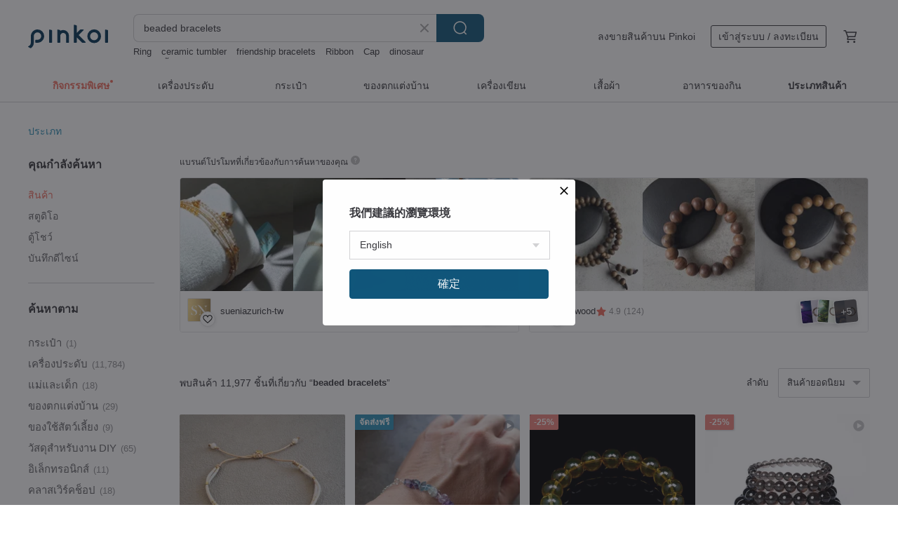

--- FILE ---
content_type: text/html; charset=utf-8
request_url: https://th.pinkoi.com/search?q=beaded%20bracelets&ref_sec=related_keywords&ref_posn=10&ref_related_kw_type=auto&ref_created=1701261269&ref_entity=search_item_list&ref_entity_id=%E0%B8%81%E0%B8%B3%E0%B9%84%E0%B8%A5%E0%B8%AB%E0%B8%B4%E0%B8%99&ref_page=1&ref_pgsz=60&ref_pgsess=1701261269
body_size: 24453
content:

<!doctype html>

<html lang="th" class="web no-js s-not-login s-th webkit" xmlns:fb="http://ogp.me/ns/fb#">
<head prefix="og: http://ogp.me/ns# fb: http://ogp.me/ns/fb# ilovepinkoi: http://ogp.me/ns/fb/ilovepinkoi#">
    <meta charset="utf-8">

        <title>ผลการค้นหาทั้งหมด beaded bracelets | beaded bracelets | Pinkoi | ตลาดซื้อขายสินค้าดีไซน์ระหว่างประเทศของเอเชีย</title>
    <meta name="keywords" content="beaded bracelets">

        <meta name="description" content="「beaded bracelets」ผลการค้นหา - 11,977 รายการ Orange Moonstone Bracelet | White Crystal Faceted Bead Bracelet | Luck &amp; GiftUS$ 55.19 Forest Zen Series mala bead braceletUS$ 22.01 Petite Bead Stretch Sterling Silver Bracelet - No CharmsUS$ 43.88 ค้าหางานดีไซน์ด้วยคีย์เวิร์ด">

    <meta name="twitter:card" content="summary_large_image">

        <meta property="og:title" content="beaded bracelets | Pinkoi">
        <meta property="og:description" content="「beaded bracelets」ผลการค้นหา - 11,977 รายการ Orange Moonstone Bracelet | White Crystal Faceted Bead Bracelet | Luck &amp; GiftUS$ 55.19 Forest Zen Series mala bead braceletUS$ 22.01 Petite Bead Stretch Sterling Silver Bracelet - No CharmsUS$ 43.88 ค้าหางานดีไซน์ด้วยคีย์เวิร์ด">
        <meta property="og:image" content="https://cdn01.pinkoi.com/product/nLQBNhMF/0/1/800x0.jpg">

    <meta property="og:type" content="product">
        <meta property="og:url" content="https://th.pinkoi.com/search?q=beaded+bracelets&ref_sec=related_keywords&ref_posn=10&ref_related_kw_type=auto&ref_created=1701261269&ref_entity=search_item_list&ref_entity_id=%E0%B8%81%E0%B8%B3%E0%B9%84%E0%B8%A5%E0%B8%AB%E0%B8%B4%E0%B8%99&ref_page=1&ref_pgsz=60&ref_pgsess=1701261269"><link rel="canonical" href="https://th.pinkoi.com/search?q=beaded+bracelets"><link rel="next" href="https://th.pinkoi.com/search?q=beaded+bracelets&page=2">

    <link rel="alternate" href="android-app://com.pinkoi/http/th.pinkoi.com/search?q=beaded+bracelets">

        <script type="application/ld+json">{"@context": "http://schema.org", "@type": "BreadcrumbList", "itemListElement": [{"@type": "ListItem", "position": 1, "item": {"@id": "https://th.pinkoi.com", "name": "Pinkoi"}}, {"@type": "ListItem", "position": 2, "item": {"@id": "https://th.pinkoi.com/search", "name": "Search"}}, {"@type": "ListItem", "position": 3, "item": {"@id": "https://th.pinkoi.com/search?q=beaded+bracelets", "name": "beaded bracelets"}}]}</script>

        <script type="application/ld+json">{"@context": "http://schema.org", "@type": "Product", "productID": "nLQBNhMF", "sku": "nLQBNhMF", "name": "Orange Moonstone Bracelet | White Crystal Faceted Bead Bracelet | Luck \u0026 Gift", "description": "Product Dimensions \nWrist circumference 15 5cm \nOrange Moonstone  8mm  White Crystal  6mm \nProduct Materials  Natural White Crystal  Natural Orange Moonstone  925 Silver  Rose Gold Plated Silver Accessories", "image": ["https://cdn01.pinkoi.com/product/nLQBNhMF/0/1/500x0.jpg"], "brand": {"@type": "Brand", "name": "Cheng"}, "offers": {"@type": "Offer", "priceCurrency": "THB", "price": 1706, "availability": "http://schema.org/InStock", "priceValidUntil": "2026-07-17", "itemCondition": "http://schema.org/NewCondition", "url": "https://th.pinkoi.com/product/nLQBNhMF", "seller": {"@type": "Organization", "name": "Cheng", "url": "https://th.pinkoi.com/store/jerry050850"}, "hasMerchantReturnPolicy": [{"@type": "MerchantReturnPolicy", "returnPolicyCategory": "https://schema.org/MerchantReturnFiniteReturnWindow", "merchantReturnDays": 7, "returnMethod": "https://schema.org/ReturnByMail", "returnFees": "https://schema.org/FreeReturn", "applicableCountry": ["TW", "HK", "MO", "TH", "JP", "CN", "US", "SG", "CA"]}]}, "aggregateRating": {"@type": "AggregateRating", "ratingValue": 5.0, "reviewCount": 311}}</script><script type="application/ld+json">{"@context": "http://schema.org", "@type": "Product", "productID": "4edmebez", "sku": "4edmebez", "name": "Forest Zen Series mala bead bracelet", "description": "A stylish mala bead bracelet that is unique  and full of calming wooden aromas  and Bodhi Seed", "image": ["https://cdn01.pinkoi.com/product/4edmebez/0/3/500x0.jpg"], "brand": {"@type": "Brand", "name": "Divine Love On Earth"}, "offers": {"@type": "Offer", "priceCurrency": "THB", "price": 680, "availability": "http://schema.org/InStock", "priceValidUntil": "2026-07-17", "itemCondition": "http://schema.org/NewCondition", "url": "https://th.pinkoi.com/product/4edmebez", "seller": {"@type": "Organization", "name": "Divine Love On Earth", "url": "https://th.pinkoi.com/store/divineloveonearth"}, "hasMerchantReturnPolicy": [{"@type": "MerchantReturnPolicy", "returnPolicyCategory": "https://schema.org/MerchantReturnFiniteReturnWindow", "merchantReturnDays": 7, "returnMethod": "https://schema.org/ReturnByMail", "returnFees": "https://schema.org/FreeReturn", "applicableCountry": ["TW", "HK", "MO", "TH", "JP", "CN", "US", "SG", "CA"]}]}, "aggregateRating": {"@type": "AggregateRating", "ratingValue": 5.0, "reviewCount": 466}}</script><script type="application/ld+json">{"@context": "http://schema.org", "@type": "Product", "productID": "gUQZb72H", "sku": "gUQZb72H", "name": "Petite Bead Stretch Sterling Silver Bracelet - No Charms", "description": "Charming  fresh  natural  stylish  everyday  simple chain", "image": ["https://cdn01.pinkoi.com/product/gUQZb72H/0/1/500x0.jpg"], "brand": {"@type": "Brand", "name": "tannichi"}, "offers": {"@type": "Offer", "priceCurrency": "THB", "price": 1130, "availability": "http://schema.org/InStock", "priceValidUntil": "2026-07-17", "itemCondition": "http://schema.org/NewCondition", "url": "https://th.pinkoi.com/product/gUQZb72H", "seller": {"@type": "Organization", "name": "tannichi", "url": "https://th.pinkoi.com/store/tannichi"}, "hasMerchantReturnPolicy": [{"@type": "MerchantReturnPolicy", "returnPolicyCategory": "https://schema.org/MerchantReturnFiniteReturnWindow", "merchantReturnDays": 7, "returnMethod": "https://schema.org/ReturnByMail", "returnFees": "https://schema.org/FreeReturn", "applicableCountry": ["TW", "HK", "MO", "TH", "JP", "CN", "US", "SG", "CA"]}]}, "aggregateRating": {"@type": "AggregateRating", "ratingValue": 5.0, "reviewCount": 69}}</script><script type="application/ld+json">{"@context": "http://schema.org", "@type": "Product", "productID": "gQzWjzFb", "sku": "gQzWjzFb", "name": "emeraldgift2017 - Burmese Natural Grade A Jadeite - Small Boutique High Ice Luster Colorful Jadeite Design Bracelet", "description": "emeraldgift2017 - Burmese Natural Grade A Jadeite - Small Boutique High Ice Luster Colorful Jadeite Design Bracelet\nBead Size  6 7mm", "image": ["https://cdn01.pinkoi.com/product/gQzWjzFb/0/2/500x0.jpg"], "brand": {"@type": "Brand", "name": "emeraldgift2017"}, "offers": {"@type": "Offer", "priceCurrency": "THB", "price": 17436, "availability": "http://schema.org/InStock", "priceValidUntil": "2026-07-17", "itemCondition": "http://schema.org/NewCondition", "url": "https://th.pinkoi.com/product/gQzWjzFb", "seller": {"@type": "Organization", "name": "emeraldgift2017", "url": "https://th.pinkoi.com/store/emeraldgift2017"}, "hasMerchantReturnPolicy": [{"@type": "MerchantReturnPolicy", "returnPolicyCategory": "https://schema.org/MerchantReturnFiniteReturnWindow", "merchantReturnDays": 7, "returnMethod": "https://schema.org/ReturnByMail", "returnFees": "https://schema.org/FreeReturn", "applicableCountry": ["TW", "HK", "MO", "TH", "JP", "CN", "US", "SG", "CA"]}]}, "aggregateRating": {"@type": "AggregateRating", "ratingValue": 5.0, "reviewCount": 654}}</script><script type="application/ld+json">{"@context": "http://schema.org", "@type": "Product", "productID": "m3zeuzGE", "sku": "m3zeuzGE", "name": "Silver Bracelet, Citrine Bracelet, Matte Silver Bead Bracelet, Career Luck, Wealth Attraction, Good Fortune, Rhinestone, Square", "description": "Product Dimensions  Wrist circumference 15cm \nCitrine 6 5mm  Matte sterling silver bead 6mm \nProduct Material  Natural Citrine   925 Sterling Silver", "image": ["https://cdn02.pinkoi.com/product/m3zeuzGE/0/1/500x0.jpg"], "brand": {"@type": "Brand", "name": "Cheng"}, "offers": {"@type": "Offer", "priceCurrency": "THB", "price": 2354, "availability": "http://schema.org/InStock", "priceValidUntil": "2026-07-17", "itemCondition": "http://schema.org/NewCondition", "url": "https://th.pinkoi.com/product/m3zeuzGE", "seller": {"@type": "Organization", "name": "Cheng", "url": "https://th.pinkoi.com/store/jerry050850"}, "hasMerchantReturnPolicy": [{"@type": "MerchantReturnPolicy", "returnPolicyCategory": "https://schema.org/MerchantReturnFiniteReturnWindow", "merchantReturnDays": 7, "returnMethod": "https://schema.org/ReturnByMail", "returnFees": "https://schema.org/FreeReturn", "applicableCountry": ["TW", "HK", "MO", "TH", "JP", "CN", "US", "SG", "CA"]}]}, "aggregateRating": {"@type": "AggregateRating", "ratingValue": 5.0, "reviewCount": 311}}</script><script type="application/ld+json">{"@context": "http://schema.org", "@type": "Product", "productID": "T87jJd85", "sku": "T87jJd85", "name": "Nian Cui - Burmese Natural Grade A Jadeite - Ice-Lustrous Clear Water with Honey-Sugar Flower Jadeite Bracelet", "description": "Nian Cui - Burmese Natural Grade A Jadeite - Ice-Lustrous Clear Water with Honey-Sugar Flower Jadeite Bracelet\nBead Size  6 3mm", "image": ["https://cdn01.pinkoi.com/product/T87jJd85/0/1/500x0.jpg"], "brand": {"@type": "Brand", "name": "emeraldgift2017"}, "offers": {"@type": "Offer", "priceCurrency": "THB", "price": 6394, "availability": "http://schema.org/InStock", "priceValidUntil": "2026-07-17", "itemCondition": "http://schema.org/NewCondition", "url": "https://th.pinkoi.com/product/T87jJd85", "seller": {"@type": "Organization", "name": "emeraldgift2017", "url": "https://th.pinkoi.com/store/emeraldgift2017"}, "hasMerchantReturnPolicy": [{"@type": "MerchantReturnPolicy", "returnPolicyCategory": "https://schema.org/MerchantReturnFiniteReturnWindow", "merchantReturnDays": 7, "returnMethod": "https://schema.org/ReturnByMail", "returnFees": "https://schema.org/FreeReturn", "applicableCountry": ["TW", "HK", "MO", "TH", "JP", "CN", "US", "SG", "CA"]}]}, "aggregateRating": {"@type": "AggregateRating", "ratingValue": 5.0, "reviewCount": 654}}</script><script type="application/ld+json">{"@context": "http://schema.org", "@type": "Product", "productID": "P6MjNxUx", "sku": "P6MjNxUx", "name": "[Made in Japan] Lapis Lazuli Cube Bead Bracelet - Worry-free for clumsy hands with zero-stress one-touch wear", "description": "Easy to attach and detach with one hand thanks to the convenient magnetic clasp", "image": ["https://cdn01.pinkoi.com/product/P6MjNxUx/0/1/500x0.jpg"], "brand": {"@type": "Brand", "name": "CHERIE handmade"}, "offers": {"@type": "Offer", "priceCurrency": "THB", "price": 1091, "availability": "http://schema.org/InStock", "priceValidUntil": "2026-07-17", "itemCondition": "http://schema.org/NewCondition", "url": "https://th.pinkoi.com/product/P6MjNxUx", "seller": {"@type": "Organization", "name": "CHERIE handmade", "url": "https://th.pinkoi.com/store/cheriehandmade"}, "hasMerchantReturnPolicy": [{"@type": "MerchantReturnPolicy", "returnPolicyCategory": "https://schema.org/MerchantReturnFiniteReturnWindow", "merchantReturnDays": 7, "returnMethod": "https://schema.org/ReturnByMail", "returnFees": "https://schema.org/FreeReturn", "applicableCountry": ["TW", "HK", "MO", "TH", "JP", "CN", "US", "SG", "CA"]}]}, "aggregateRating": {"@type": "AggregateRating", "ratingValue": 4.7, "reviewCount": 28}}</script><script type="application/ld+json">{"@context": "http://schema.org", "@type": "Product", "productID": "XWqB5ERk", "sku": "XWqB5ERk", "name": "Bracelet Natural Triangular Green Fluorite Czech Glass Beads Gold Plated Hand Chain Gemstone Jewelry", "description": "Natural Triangular Cut Green Fluorite and Czech Glass Beads with Gold Plating Bracelet", "image": ["https://cdn01.pinkoi.com/product/XWqB5ERk/0/1/500x0.jpg"], "brand": {"@type": "Brand", "name": "bemacraftjewelry"}, "offers": {"@type": "Offer", "priceCurrency": "THB", "price": 1883, "availability": "http://schema.org/InStock", "priceValidUntil": "2026-07-17", "itemCondition": "http://schema.org/NewCondition", "url": "https://th.pinkoi.com/product/XWqB5ERk", "seller": {"@type": "Organization", "name": "bemacraftjewelry", "url": "https://th.pinkoi.com/store/bemacraftjewelry"}, "hasMerchantReturnPolicy": [{"@type": "MerchantReturnPolicy", "returnPolicyCategory": "https://schema.org/MerchantReturnFiniteReturnWindow", "merchantReturnDays": 7, "returnMethod": "https://schema.org/ReturnByMail", "returnFees": "https://schema.org/FreeReturn", "applicableCountry": ["TW", "HK", "MO", "TH", "JP", "CN", "US", "SG", "CA"]}]}, "aggregateRating": {"@type": "AggregateRating", "ratingValue": 5.0, "reviewCount": 28}}</script><script type="application/ld+json">{"@context": "http://schema.org", "@type": "Product", "productID": "zqRzMW8p", "sku": "zqRzMW8p", "name": "Purple Feather Aurora - VISHI Authentic Natural Amethyst Bracelet with Agarwood Beads - Nine Purple Li Fire for Women", "description": "Purple Feather Aurora - VISHI Authentic Natural Amethyst Bracelet with Agarwood Beads - Nine Purple Li Fire for Women", "image": ["https://cdn01.pinkoi.com/product/zqRzMW8p/0/1/500x0.jpg"], "brand": {"@type": "Brand", "name": "VISHI"}, "offers": {"@type": "Offer", "priceCurrency": "THB", "price": 1784, "availability": "http://schema.org/InStock", "priceValidUntil": "2026-07-17", "itemCondition": "http://schema.org/NewCondition", "url": "https://th.pinkoi.com/product/zqRzMW8p", "seller": {"@type": "Organization", "name": "VISHI", "url": "https://th.pinkoi.com/store/vishi"}, "hasMerchantReturnPolicy": [{"@type": "MerchantReturnPolicy", "returnPolicyCategory": "https://schema.org/MerchantReturnFiniteReturnWindow", "merchantReturnDays": 7, "returnMethod": "https://schema.org/ReturnByMail", "returnFees": "https://schema.org/FreeReturn", "applicableCountry": ["TW", "HK", "MO", "TH", "JP", "CN", "US", "SG", "CA"]}]}, "aggregateRating": {"@type": "AggregateRating", "ratingValue": 5.0, "reviewCount": 4152}}</script><script type="application/ld+json">{"@context": "http://schema.org", "@type": "Product", "productID": "gBb3b8Sy", "sku": "gBb3b8Sy", "name": "\u3010Glass Bead Series\u3011Ocean Silver Foil Glass Bead Bracelet", "description": "Glass Bead Series Ocean Silver Foil Glass Bead Bracelet\n 10MM Ocean Silver Foil Glass Bead Czech Rhinestone Accent Japanese Imported Elastic Cord \n  This price is for 19 glass beads  approximately a 15-16cm wrist size \n Each additional glass bead is HKD 30 \n  If your wrist size requires fewer than 19 beads  the remaining beads will be included in your package", "image": ["https://cdn02.pinkoi.com/product/gBb3b8Sy/0/1/500x0.jpg"], "brand": {"@type": "Brand", "name": "kojima.store"}, "offers": {"@type": "Offer", "priceCurrency": "THB", "price": 2178, "availability": "http://schema.org/InStock", "priceValidUntil": "2026-07-17", "itemCondition": "http://schema.org/NewCondition", "url": "https://th.pinkoi.com/product/gBb3b8Sy", "seller": {"@type": "Organization", "name": "kojima.store", "url": "https://th.pinkoi.com/store/kojima-store"}, "hasMerchantReturnPolicy": [{"@type": "MerchantReturnPolicy", "returnPolicyCategory": "https://schema.org/MerchantReturnFiniteReturnWindow", "merchantReturnDays": 7, "returnMethod": "https://schema.org/ReturnByMail", "returnFees": "https://schema.org/FreeReturn", "applicableCountry": ["TW", "HK", "MO", "TH", "JP", "CN", "US", "SG", "CA"]}]}, "aggregateRating": {"@type": "AggregateRating", "ratingValue": 5.0, "reviewCount": 62}}</script><script type="application/ld+json">{"@context": "http://schema.org", "@type": "Product", "productID": "6DZHJ4WN", "sku": "6DZHJ4WN", "name": "Fu Lu Shou Xi foot gold red rope bracelet Weishi 3D hard 24k gold natal year transfer men and women simple national trend", "description": "Different from the stereotyped pure gold transfer beads on the market  this simple and thoughtful pure gold transfer bead is exclusively designed by Weishi  with double-sided design and elegant fonts  which can also avoid the embarrassment of collision", "image": ["https://cdn01.pinkoi.com/product/6DZHJ4WN/0/1/500x0.jpg"], "brand": {"@type": "Brand", "name": "VISHI"}, "offers": {"@type": "Offer", "priceCurrency": "THB", "price": 3070, "availability": "http://schema.org/InStock", "priceValidUntil": "2026-07-17", "itemCondition": "http://schema.org/NewCondition", "url": "https://th.pinkoi.com/product/6DZHJ4WN", "seller": {"@type": "Organization", "name": "VISHI", "url": "https://th.pinkoi.com/store/vishi"}, "hasMerchantReturnPolicy": [{"@type": "MerchantReturnPolicy", "returnPolicyCategory": "https://schema.org/MerchantReturnFiniteReturnWindow", "merchantReturnDays": 7, "returnMethod": "https://schema.org/ReturnByMail", "returnFees": "https://schema.org/FreeReturn", "applicableCountry": ["TW", "HK", "MO", "TH", "JP", "CN", "US", "SG", "CA"]}]}, "aggregateRating": {"@type": "AggregateRating", "ratingValue": 5.0, "reviewCount": 4152}}</script><script type="application/ld+json">{"@context": "http://schema.org", "@type": "Product", "productID": "244JiTNs", "sku": "244JiTNs", "name": "Visel Japanese Sparkle Bead Bracelet - Full Circle", "description": "Crafted with a unique Japanese cutting technique  these beads are paired with a simple chain for a delicate  sparkling finish  Perfect for layering \n\nMust-have Classics Collection  An essential collection of delicate 10K gold pieces designed for everyday wear  worry-free even with water exposure", "image": ["https://cdn01.pinkoi.com/product/244JiTNs/0/1/500x0.jpg"], "brand": {"@type": "Brand", "name": "viseljewelry"}, "offers": {"@type": "Offer", "priceCurrency": "THB", "price": 6256, "availability": "http://schema.org/InStock", "priceValidUntil": "2026-07-17", "itemCondition": "http://schema.org/NewCondition", "url": "https://th.pinkoi.com/product/244JiTNs", "seller": {"@type": "Organization", "name": "viseljewelry", "url": "https://th.pinkoi.com/store/viseljewelry"}, "hasMerchantReturnPolicy": [{"@type": "MerchantReturnPolicy", "returnPolicyCategory": "https://schema.org/MerchantReturnFiniteReturnWindow", "merchantReturnDays": 7, "returnMethod": "https://schema.org/ReturnByMail", "returnFees": "https://schema.org/FreeReturn", "applicableCountry": ["TW", "HK", "MO", "TH", "JP", "CN", "US", "SG", "CA"]}]}, "aggregateRating": {"@type": "AggregateRating", "ratingValue": 5.0, "reviewCount": 26}}</script><script type="application/ld+json">{"@context": "http://schema.org", "@type": "Product", "productID": "VcWH9baY", "sku": "VcWH9baY", "name": "Tiny Obsidian, Gold Pearl, Ultra-Fine / Mystical Power, Life's Guardian Stone, The Gemstone That Stops Tears", "description": "A powerful shield against negativity  it's your best guardian in life", "image": ["https://cdn02.pinkoi.com/product/VcWH9baY/0/1/500x0.jpg"], "brand": {"@type": "Brand", "name": "musubi Red String"}, "offers": {"@type": "Offer", "priceCurrency": "THB", "price": 607, "availability": "http://schema.org/InStock", "priceValidUntil": "2026-07-17", "itemCondition": "http://schema.org/NewCondition", "url": "https://th.pinkoi.com/product/VcWH9baY", "seller": {"@type": "Organization", "name": "musubi Red String", "url": "https://th.pinkoi.com/store/musubi"}, "hasMerchantReturnPolicy": [{"@type": "MerchantReturnPolicy", "returnPolicyCategory": "https://schema.org/MerchantReturnFiniteReturnWindow", "merchantReturnDays": 7, "returnMethod": "https://schema.org/ReturnByMail", "returnFees": "https://schema.org/FreeReturn", "applicableCountry": ["TW", "HK", "MO", "TH", "JP", "CN", "US", "SG", "CA"]}]}, "aggregateRating": {"@type": "AggregateRating", "ratingValue": 5.0, "reviewCount": 2696}}</script><script type="application/ld+json">{"@context": "http://schema.org", "@type": "Product", "productID": "BJNXXfkG", "sku": "BJNXXfkG", "name": "Asahi Brass Bracelet Swarovski Crystals Japanese Beads Gift", "description": "What I love most about this piece  aside from the dazzling Swarovski crystals  is the brass bead pendant at the end  The extension chain with the bead pendant adds a subtle touch of design", "image": ["https://cdn02.pinkoi.com/product/BJNXXfkG/0/1/500x0.jpg"], "brand": {"@type": "Brand", "name": "hibiscusforgirl-2016"}, "offers": {"@type": "Offer", "priceCurrency": "THB", "price": 1661, "availability": "http://schema.org/InStock", "priceValidUntil": "2026-07-17", "itemCondition": "http://schema.org/NewCondition", "url": "https://th.pinkoi.com/product/BJNXXfkG", "seller": {"@type": "Organization", "name": "hibiscusforgirl-2016", "url": "https://th.pinkoi.com/store/hibiscusforgirl-2016"}, "hasMerchantReturnPolicy": [{"@type": "MerchantReturnPolicy", "returnPolicyCategory": "https://schema.org/MerchantReturnFiniteReturnWindow", "merchantReturnDays": 7, "returnMethod": "https://schema.org/ReturnByMail", "returnFees": "https://schema.org/FreeReturn", "applicableCountry": ["TW", "HK", "MO", "TH", "JP", "CN", "US", "SG", "CA"]}]}, "aggregateRating": {"@type": "AggregateRating", "ratingValue": 5.0, "reviewCount": 497}}</script><script type="application/ld+json">{"@context": "http://schema.org", "@type": "Product", "productID": "hEc66sfM", "sku": "hEc66sfM", "name": "White Jade 30g Apple Bead Bracelet", "description": "Subtle Milky White Color  Exhibits the classic texture of Hetian jade \n Rare Old Mine Quality  Translucent jade from old pits is becoming increasingly scarce \n Hetian white jade is believed to ward off evil and promote physiological balance \n With gemstone certification", "image": ["https://cdn01.pinkoi.com/product/hEc66sfM/0/2/500x0.jpg"], "brand": {"@type": "Brand", "name": "gemsrichjewelry"}, "offers": {"@type": "Offer", "priceCurrency": "THB", "price": 15535, "availability": "http://schema.org/InStock", "priceValidUntil": "2026-07-17", "itemCondition": "http://schema.org/NewCondition", "url": "https://th.pinkoi.com/product/hEc66sfM", "seller": {"@type": "Organization", "name": "gemsrichjewelry", "url": "https://th.pinkoi.com/store/gemsrichjewelry"}, "hasMerchantReturnPolicy": [{"@type": "MerchantReturnPolicy", "returnPolicyCategory": "https://schema.org/MerchantReturnFiniteReturnWindow", "merchantReturnDays": 7, "returnMethod": "https://schema.org/ReturnByMail", "returnFees": "https://schema.org/FreeReturn", "applicableCountry": ["TW", "HK", "MO", "TH", "JP", "CN", "US", "SG", "CA"]}]}, "aggregateRating": {"@type": "AggregateRating", "ratingValue": 5.0, "reviewCount": 1040}}</script><script type="application/ld+json">{"@context": "http://schema.org", "@type": "Product", "productID": "pqyXArdj", "sku": "pqyXArdj", "name": "Teng Biao Amber: Natural Sea-Tumbled Amber, Raw Irregular Bead Bracelet, Golden Patina, Original Collection Bracelet", "description": "Time's gentle touch  sculpted by ceaseless waves  leaves its imprint upon raw  uncured amber  Each irregularly shaped bead  unforced into uniformity  retains its natural contour and undulation  Hues of golden yellow to honey orange softly glow under light  reminiscent of sunlight dappling the sea's surface  embraced by the ebb and flow of the tides  Worn on the wrist  it offers a quiet  inherent sense of ease and stability drawn from nature", "image": ["https://cdn01.pinkoi.com/product/pqyXArdj/0/2/500x0.jpg"], "brand": {"@type": "Brand", "name": "tengbiaoamber1992"}, "offers": {"@type": "Offer", "priceCurrency": "THB", "price": 18307, "availability": "http://schema.org/InStock", "priceValidUntil": "2026-07-17", "itemCondition": "http://schema.org/NewCondition", "url": "https://th.pinkoi.com/product/pqyXArdj", "seller": {"@type": "Organization", "name": "tengbiaoamber1992", "url": "https://th.pinkoi.com/store/tengbiaoamber1992"}, "hasMerchantReturnPolicy": [{"@type": "MerchantReturnPolicy", "returnPolicyCategory": "https://schema.org/MerchantReturnFiniteReturnWindow", "merchantReturnDays": 7, "returnMethod": "https://schema.org/ReturnByMail", "returnFees": "https://schema.org/FreeReturn", "applicableCountry": ["TW", "HK", "MO", "TH", "JP", "CN", "US", "SG", "CA"]}]}, "aggregateRating": {"@type": "AggregateRating", "ratingValue": 5.0, "reviewCount": 13}}</script><script type="application/ld+json">{"@context": "http://schema.org", "@type": "Product", "productID": "2CewLjL5", "sku": "2CewLjL5", "name": "3 small obsidian stones | Black + Five-color thread | Ultra-fine | Vajra knot | Wards off evil | Mysterious power | The gem that stops tears", "description": "A powerful guardian stone for absorbing negative energy  offering the best protection in daily life", "image": ["https://cdn01.pinkoi.com/product/2CewLjL5/0/1/500x0.jpg"], "brand": {"@type": "Brand", "name": "musubi Red String"}, "offers": {"@type": "Offer", "priceCurrency": "THB", "price": 607, "availability": "http://schema.org/InStock", "priceValidUntil": "2026-07-17", "itemCondition": "http://schema.org/NewCondition", "url": "https://th.pinkoi.com/product/2CewLjL5", "seller": {"@type": "Organization", "name": "musubi Red String", "url": "https://th.pinkoi.com/store/musubi"}, "hasMerchantReturnPolicy": [{"@type": "MerchantReturnPolicy", "returnPolicyCategory": "https://schema.org/MerchantReturnFiniteReturnWindow", "merchantReturnDays": 7, "returnMethod": "https://schema.org/ReturnByMail", "returnFees": "https://schema.org/FreeReturn", "applicableCountry": ["TW", "HK", "MO", "TH", "JP", "CN", "US", "SG", "CA"]}]}, "aggregateRating": {"@type": "AggregateRating", "ratingValue": 5.0, "reviewCount": 2696}}</script><script type="application/ld+json">{"@context": "http://schema.org", "@type": "Product", "productID": "EwTNdVwJ", "sku": "EwTNdVwJ", "name": "\u3010Round Beads Heavy Oil Type\u3011Natural King Agarwood Single Loop Bracelet 8mm-16mm", "description": "King Agarwood Single Loop Bracelet Round Beads Heavy Oil Type  Natural Materials  Unconventional Style  Cultivated in the natural climate of Guangdong  China  Receive 2 complimentary gifts upon order  a glass jar   3g of pearl care powder", "image": ["https://cdn01.pinkoi.com/product/EwTNdVwJ/0/2/500x0.jpg"], "brand": {"@type": "Brand", "name": "kwood"}, "offers": {"@type": "Offer", "priceCurrency": "THB", "price": 2699, "availability": "http://schema.org/InStock", "priceValidUntil": "2026-07-17", "itemCondition": "http://schema.org/NewCondition", "url": "https://th.pinkoi.com/product/EwTNdVwJ", "seller": {"@type": "Organization", "name": "kwood", "url": "https://th.pinkoi.com/store/kwood"}, "hasMerchantReturnPolicy": [{"@type": "MerchantReturnPolicy", "returnPolicyCategory": "https://schema.org/MerchantReturnFiniteReturnWindow", "merchantReturnDays": 7, "returnMethod": "https://schema.org/ReturnByMail", "returnFees": "https://schema.org/FreeReturn", "applicableCountry": ["TW", "HK", "MO", "TH", "JP", "CN", "US", "SG", "CA"]}]}, "aggregateRating": {"@type": "AggregateRating", "ratingValue": 4.9, "reviewCount": 124}}</script><script type="application/ld+json">{"@context": "http://schema.org", "@type": "Product", "productID": "Mf9T3Rzu", "sku": "Mf9T3Rzu", "name": "Little Cotton Droplet Bead Bracelet", "description": "SunlitLane New Arrival  Original Design Bracelet", "image": ["https://cdn01.pinkoi.com/product/Mf9T3Rzu/0/1/500x0.jpg"], "brand": {"@type": "Brand", "name": "sunlitlane"}, "offers": {"@type": "Offer", "priceCurrency": "THB", "price": 712, "availability": "http://schema.org/InStock", "priceValidUntil": "2026-07-17", "itemCondition": "http://schema.org/NewCondition", "url": "https://th.pinkoi.com/product/Mf9T3Rzu", "seller": {"@type": "Organization", "name": "sunlitlane", "url": "https://th.pinkoi.com/store/sunlitlane"}, "hasMerchantReturnPolicy": [{"@type": "MerchantReturnPolicy", "returnPolicyCategory": "https://schema.org/MerchantReturnFiniteReturnWindow", "merchantReturnDays": 7, "returnMethod": "https://schema.org/ReturnByMail", "returnFees": "https://schema.org/FreeReturn", "applicableCountry": ["TW", "HK", "MO", "TH", "JP", "CN", "US", "SG", "CA"]}]}, "aggregateRating": {}}</script><script type="application/ld+json">{"@context": "http://schema.org", "@type": "Product", "productID": "LGsmsLuR", "sku": "LGsmsLuR", "name": "Oil Green Transfer Bead Black + Five-color Thick Rope King Kong Knot / Hand-made Wax Line Bracelet", "description": "The hand-made Wax thread bracelet of the oil-green transfer beads is very calm and attractive in oil-green", "image": ["https://cdn01.pinkoi.com/product/LGsmsLuR/0/1/500x0.jpg"], "brand": {"@type": "Brand", "name": "musubi Red String"}, "offers": {"@type": "Offer", "priceCurrency": "THB", "price": 732, "availability": "http://schema.org/InStock", "priceValidUntil": "2026-07-17", "itemCondition": "http://schema.org/NewCondition", "url": "https://th.pinkoi.com/product/LGsmsLuR", "seller": {"@type": "Organization", "name": "musubi Red String", "url": "https://th.pinkoi.com/store/musubi"}, "hasMerchantReturnPolicy": [{"@type": "MerchantReturnPolicy", "returnPolicyCategory": "https://schema.org/MerchantReturnFiniteReturnWindow", "merchantReturnDays": 7, "returnMethod": "https://schema.org/ReturnByMail", "returnFees": "https://schema.org/FreeReturn", "applicableCountry": ["TW", "HK", "MO", "TH", "JP", "CN", "US", "SG", "CA"]}]}, "aggregateRating": {"@type": "AggregateRating", "ratingValue": 5.0, "reviewCount": 2696}}</script><script type="application/ld+json">{"@context": "http://schema.org", "@type": "Product", "productID": "zdsZ5qC2", "sku": "zdsZ5qC2", "name": "8mm Natural Aged Sandalwood Bead Bracelet with Smoky Purple Agate Half-Cuff Inlaid Sterling Silver Design", "description": "Jade is a magical substance  Shaped by millions of years of river currents  tumbling  and erosion  each piece is a concentrated essence of nature's spirit \nI believe that true beauty chooses its wearer  and deepens with time \nA beautiful piece of jewelry can serve as a timeless record of every earnest day lived  ensuring that the passage of years is never a source of regret \nEach simple day  imbued with its own poetry and charm", "image": ["https://cdn01.pinkoi.com/product/zdsZ5qC2/0/1/500x0.jpg"], "brand": {"@type": "Brand", "name": "Angel's tears \u0e01\u0e32\u0e23\u0e2d\u0e2d\u0e01\u0e41\u0e1a\u0e1a\u0e40\u0e04\u0e23\u0e37\u0e48\u0e2d\u0e07\u0e1b\u0e23\u0e30\u0e14\u0e31\u0e1a\u0e19\u0e49\u0e33\u0e15\u0e32\u0e19\u0e32\u0e07\u0e1f\u0e49\u0e32"}, "offers": {"@type": "Offer", "priceCurrency": "THB", "price": 1737, "availability": "http://schema.org/InStock", "priceValidUntil": "2026-07-17", "itemCondition": "http://schema.org/NewCondition", "url": "https://th.pinkoi.com/product/zdsZ5qC2", "seller": {"@type": "Organization", "name": "Angel's tears \u0e01\u0e32\u0e23\u0e2d\u0e2d\u0e01\u0e41\u0e1a\u0e1a\u0e40\u0e04\u0e23\u0e37\u0e48\u0e2d\u0e07\u0e1b\u0e23\u0e30\u0e14\u0e31\u0e1a\u0e19\u0e49\u0e33\u0e15\u0e32\u0e19\u0e32\u0e07\u0e1f\u0e49\u0e32", "url": "https://th.pinkoi.com/store/angeltears"}, "hasMerchantReturnPolicy": [{"@type": "MerchantReturnPolicy", "returnPolicyCategory": "https://schema.org/MerchantReturnFiniteReturnWindow", "merchantReturnDays": 7, "returnMethod": "https://schema.org/ReturnByMail", "returnFees": "https://schema.org/FreeReturn", "applicableCountry": ["TW", "HK", "MO", "TH", "JP", "CN", "US", "SG", "CA"]}]}, "aggregateRating": {"@type": "AggregateRating", "ratingValue": 5.0, "reviewCount": 165}}</script><script type="application/ld+json">{"@context": "http://schema.org", "@type": "Product", "productID": "NXvNimnQ", "sku": "NXvNimnQ", "name": "[Spring Arrival] Graduated Hetian Jade 8mm Round Bead Bracelet with Ruyi Lock", "description": "From clear spring water to lake water  a Hetian jade bracelet with gradually deepening colors  like the arrival of spring  Each bead of Hetian jade  in varying shades of light and dark  seems to carry the entire spring on your wrist  It offers a refreshing coolness  like melting ice in springtime  with a smooth  silky touch  When held up to the light  subtle wisps of cloud-like patterns can be seen  Adorned with a delicate ruyi lock  it further imparts a sense of auspiciousness and fulfillment", "image": ["https://cdn01.pinkoi.com/product/NXvNimnQ/0/1/500x0.jpg"], "brand": {"@type": "Brand", "name": "zpyc"}, "offers": {"@type": "Offer", "priceCurrency": "THB", "price": 1908, "availability": "http://schema.org/InStock", "priceValidUntil": "2026-07-17", "itemCondition": "http://schema.org/NewCondition", "url": "https://th.pinkoi.com/product/NXvNimnQ", "seller": {"@type": "Organization", "name": "zpyc", "url": "https://th.pinkoi.com/store/zpyc"}, "hasMerchantReturnPolicy": [{"@type": "MerchantReturnPolicy", "returnPolicyCategory": "https://schema.org/MerchantReturnFiniteReturnWindow", "merchantReturnDays": 7, "returnMethod": "https://schema.org/ReturnByMail", "returnFees": "https://schema.org/FreeReturn", "applicableCountry": ["TW", "HK", "MO", "TH", "JP", "CN", "US", "SG", "CA"]}]}, "aggregateRating": {"@type": "AggregateRating", "ratingValue": 5.0, "reviewCount": 320}}</script><script type="application/ld+json">{"@context": "http://schema.org", "@type": "Product", "productID": "7ykKp8sX", "sku": "7ykKp8sX", "name": "Embrace Fortune | Natural Raw Nanhong Agate \u0026 Turquoise Bracelet Beads | VISHI Original Design | Gift for Her | Zodiac Year / New Year Gift", "description": "Embrace Fortune   Natural Raw Nanhong Agate   Turquoise Bracelet Beads   VISHI Original Design   Gift for Her   Zodiac Year   New Year Gift", "image": ["https://cdn01.pinkoi.com/product/7ykKp8sX/0/1/500x0.jpg"], "brand": {"@type": "Brand", "name": "VISHI"}, "offers": {"@type": "Offer", "priceCurrency": "THB", "price": 1938, "availability": "http://schema.org/InStock", "priceValidUntil": "2026-07-17", "itemCondition": "http://schema.org/NewCondition", "url": "https://th.pinkoi.com/product/7ykKp8sX", "seller": {"@type": "Organization", "name": "VISHI", "url": "https://th.pinkoi.com/store/vishi"}, "hasMerchantReturnPolicy": [{"@type": "MerchantReturnPolicy", "returnPolicyCategory": "https://schema.org/MerchantReturnFiniteReturnWindow", "merchantReturnDays": 7, "returnMethod": "https://schema.org/ReturnByMail", "returnFees": "https://schema.org/FreeReturn", "applicableCountry": ["TW", "HK", "MO", "TH", "JP", "CN", "US", "SG", "CA"]}]}, "aggregateRating": {"@type": "AggregateRating", "ratingValue": 5.0, "reviewCount": 4152}}</script><script type="application/ld+json">{"@context": "http://schema.org", "@type": "Product", "productID": "RM3rgJpx", "sku": "RM3rgJpx", "name": "Agarwood + Jadeite Bracelet / Prayer Beads Single Loop Natural Blue Water Jadeite 925 Silver Plated Gold", "description": "Primary Color Tone  Natural  Jadeite   Agarwood Bracelet \n Dimensions  Beads approx  6mm  S925 silver plated with gold\n\nBlue water jadeite  cool with its watery hue\nAgarwood beads  warm with the embrace of time\nStrung together  adorning your wrist\nAs you move  witness the flowing deep blue of jadeite\nWhen still  inhale the subtle  spreading fragrance of agarwood\nAs if the mist of Jiangnan's watery landscapes and the wind from ancient mountain forests\nHave condensed into a personal tranquility", "image": ["https://cdn01.pinkoi.com/product/RM3rgJpx/0/2/500x0.jpg"], "brand": {"@type": "Brand", "name": "cuiyuer"}, "offers": {"@type": "Offer", "priceCurrency": "THB", "price": 1597, "availability": "http://schema.org/InStock", "priceValidUntil": "2026-07-17", "itemCondition": "http://schema.org/NewCondition", "url": "https://th.pinkoi.com/product/RM3rgJpx", "seller": {"@type": "Organization", "name": "cuiyuer", "url": "https://th.pinkoi.com/store/cuiyuer"}, "hasMerchantReturnPolicy": [{"@type": "MerchantReturnPolicy", "returnPolicyCategory": "https://schema.org/MerchantReturnFiniteReturnWindow", "merchantReturnDays": 7, "returnMethod": "https://schema.org/ReturnByMail", "returnFees": "https://schema.org/FreeReturn", "applicableCountry": ["TW", "HK", "MO", "TH", "JP", "CN", "US", "SG", "CA"]}]}, "aggregateRating": {"@type": "AggregateRating", "ratingValue": 4.9, "reviewCount": 10}}</script><script type="application/ld+json">{"@context": "http://schema.org", "@type": "Product", "productID": "SRzSJm9a", "sku": "SRzSJm9a", "name": "Qingluan Natural Hetian Jade Bracelet Weishi Ice Bottom Clear Water Beaded Olive Core Wall Beads Qinghai Material 2 Circles Literary Girl", "description": "Elegant water green is matched with warm gardenia color  and warm Hetian jade is matched with high-density olive stone  bringing a quiet and comfortable texture", "image": ["https://cdn02.pinkoi.com/product/SRzSJm9a/0/1/500x0.jpg"], "brand": {"@type": "Brand", "name": "VISHI"}, "offers": {"@type": "Offer", "priceCurrency": "THB", "price": 1835, "availability": "http://schema.org/InStock", "priceValidUntil": "2026-07-17", "itemCondition": "http://schema.org/NewCondition", "url": "https://th.pinkoi.com/product/SRzSJm9a", "seller": {"@type": "Organization", "name": "VISHI", "url": "https://th.pinkoi.com/store/vishi"}, "hasMerchantReturnPolicy": [{"@type": "MerchantReturnPolicy", "returnPolicyCategory": "https://schema.org/MerchantReturnFiniteReturnWindow", "merchantReturnDays": 7, "returnMethod": "https://schema.org/ReturnByMail", "returnFees": "https://schema.org/FreeReturn", "applicableCountry": ["TW", "HK", "MO", "TH", "JP", "CN", "US", "SG", "CA"]}]}, "aggregateRating": {"@type": "AggregateRating", "ratingValue": 5.0, "reviewCount": 4152}}</script><script type="application/ld+json">{"@context": "http://schema.org", "@type": "Product", "productID": "CBDNCLF5", "sku": "CBDNCLF5", "name": "Unfettered Freedom 925 Sterling Silver Turquoise Beaded 3-Wrap Bracelet Necklace Convertible Gift", "description": "Unfettered freedom  Faceted turquoise offers a more refined aesthetic than round beads  complemented by equally faceted cinnabar agate and small fragments of silver  creating a design that is rhythmic yet understated  Stretchy for a comfortable three-wrap bracelet or a delicate necklace", "image": ["https://cdn01.pinkoi.com/product/CBDNCLF5/0/1/500x0.jpg"], "brand": {"@type": "Brand", "name": "VISHI"}, "offers": {"@type": "Offer", "priceCurrency": "THB", "price": 2096, "availability": "http://schema.org/InStock", "priceValidUntil": "2026-07-17", "itemCondition": "http://schema.org/NewCondition", "url": "https://th.pinkoi.com/product/CBDNCLF5", "seller": {"@type": "Organization", "name": "VISHI", "url": "https://th.pinkoi.com/store/vishi"}, "hasMerchantReturnPolicy": [{"@type": "MerchantReturnPolicy", "returnPolicyCategory": "https://schema.org/MerchantReturnFiniteReturnWindow", "merchantReturnDays": 7, "returnMethod": "https://schema.org/ReturnByMail", "returnFees": "https://schema.org/FreeReturn", "applicableCountry": ["TW", "HK", "MO", "TH", "JP", "CN", "US", "SG", "CA"]}]}, "aggregateRating": {"@type": "AggregateRating", "ratingValue": 5.0, "reviewCount": 4152}}</script><script type="application/ld+json">{"@context": "http://schema.org", "@type": "Product", "productID": "2D9vFHSv", "sku": "2D9vFHSv", "name": "Wood Beads 19 10mm bracelet", "description": "Wood Beads 19 10mm bracelet", "image": ["https://cdn01.pinkoi.com/product/2D9vFHSv/0/1/500x0.jpg"], "brand": {"@type": "Brand", "name": "HK-Accessories"}, "offers": {"@type": "Offer", "priceCurrency": "THB", "price": 1511, "availability": "http://schema.org/InStock", "priceValidUntil": "2026-07-17", "itemCondition": "http://schema.org/NewCondition", "url": "https://th.pinkoi.com/product/2D9vFHSv", "seller": {"@type": "Organization", "name": "HK-Accessories", "url": "https://th.pinkoi.com/store/hk-accessories"}, "hasMerchantReturnPolicy": [{"@type": "MerchantReturnPolicy", "returnPolicyCategory": "https://schema.org/MerchantReturnFiniteReturnWindow", "merchantReturnDays": 7, "returnMethod": "https://schema.org/ReturnByMail", "returnFees": "https://schema.org/FreeReturn", "applicableCountry": ["TW", "HK", "MO", "TH", "JP", "CN", "US", "SG", "CA"]}]}, "aggregateRating": {"@type": "AggregateRating", "ratingValue": 4.9, "reviewCount": 198}}</script><script type="application/ld+json">{"@context": "http://schema.org", "@type": "Product", "productID": "adKJatkq", "sku": "adKJatkq", "name": "Japanese Freshwater Pearls x 14KGF Gold-Filled Small Beads Bracelet", "description": "Japanese Freshwater Pearls   14KGF Small Gold Beads\nNaturally arranged freshwater pearls and 14KGF gold beads  accentuating daily elegance and pure luster  with a gentleness like the morning light  The inner circumference is approximately 14cm  suitable for those who prefer a closer fit for their bracelet", "image": ["https://cdn02.pinkoi.com/product/adKJatkq/0/1/500x0.jpg"], "brand": {"@type": "Brand", "name": "lanpei-xuan-jewelry"}, "offers": {"@type": "Offer", "priceCurrency": "THB", "price": 1985, "availability": "http://schema.org/InStock", "priceValidUntil": "2026-07-17", "itemCondition": "http://schema.org/NewCondition", "url": "https://th.pinkoi.com/product/adKJatkq", "seller": {"@type": "Organization", "name": "lanpei-xuan-jewelry", "url": "https://th.pinkoi.com/store/lanpei-xuan-jewelry"}, "hasMerchantReturnPolicy": [{"@type": "MerchantReturnPolicy", "returnPolicyCategory": "https://schema.org/MerchantReturnFiniteReturnWindow", "merchantReturnDays": 7, "returnMethod": "https://schema.org/ReturnByMail", "returnFees": "https://schema.org/FreeReturn", "applicableCountry": ["TW", "HK", "MO", "TH", "JP", "CN", "US", "SG", "CA"]}]}, "aggregateRating": {"@type": "AggregateRating", "ratingValue": 5.0, "reviewCount": 35}}</script><script type="application/ld+json">{"@context": "http://schema.org", "@type": "Product", "productID": "PiRTm9dY", "sku": "PiRTm9dY", "name": "A single strand bracelet featuring natural, large-bead Labradorite and Moonstone.", "description": "A single strand bracelet crafted with natural  large-bead Labradorite and Moonstone  Measuring 14mm  these Moonstones are believed to enhance skin tone  promote restful sleep  and strengthen marital bonds  offering exceptional value", "image": ["https://cdn01.pinkoi.com/product/PiRTm9dY/0/1/500x0.jpg"], "brand": {"@type": "Brand", "name": "huaqingge"}, "offers": {"@type": "Offer", "priceCurrency": "THB", "price": 2748, "availability": "http://schema.org/InStock", "priceValidUntil": "2026-07-17", "itemCondition": "http://schema.org/NewCondition", "url": "https://th.pinkoi.com/product/PiRTm9dY", "seller": {"@type": "Organization", "name": "huaqingge", "url": "https://th.pinkoi.com/store/sanmudesign"}, "hasMerchantReturnPolicy": [{"@type": "MerchantReturnPolicy", "returnPolicyCategory": "https://schema.org/MerchantReturnFiniteReturnWindow", "merchantReturnDays": 7, "returnMethod": "https://schema.org/ReturnByMail", "returnFees": "https://schema.org/FreeReturn", "applicableCountry": ["TW", "HK", "MO", "TH", "JP", "CN", "US", "SG", "CA"]}]}, "aggregateRating": {"@type": "AggregateRating", "ratingValue": 4.9, "reviewCount": 24}}</script><script type="application/ld+json">{"@context": "http://schema.org", "@type": "Product", "productID": "wUDGz9qe", "sku": "wUDGz9qe", "name": "Popular Item: Mini Garnets * 5 / Vajra Knot / Ultra-Fine Waxed Thread / Guidance / January Birthstone", "description": "Garnet embodies loyalty  truth  and steadfastness \nThis stone of courage and hope illuminates the path forward  guiding you fearlessly toward your heart's desires", "image": ["https://cdn02.pinkoi.com/product/wUDGz9qe/0/4/500x0.jpg"], "brand": {"@type": "Brand", "name": "musubi Red String"}, "offers": {"@type": "Offer", "priceCurrency": "THB", "price": 785, "availability": "http://schema.org/InStock", "priceValidUntil": "2026-07-17", "itemCondition": "http://schema.org/NewCondition", "url": "https://th.pinkoi.com/product/wUDGz9qe", "seller": {"@type": "Organization", "name": "musubi Red String", "url": "https://th.pinkoi.com/store/musubi"}, "hasMerchantReturnPolicy": [{"@type": "MerchantReturnPolicy", "returnPolicyCategory": "https://schema.org/MerchantReturnFiniteReturnWindow", "merchantReturnDays": 7, "returnMethod": "https://schema.org/ReturnByMail", "returnFees": "https://schema.org/FreeReturn", "applicableCountry": ["TW", "HK", "MO", "TH", "JP", "CN", "US", "SG", "CA"]}]}, "aggregateRating": {"@type": "AggregateRating", "ratingValue": 5.0, "reviewCount": 2696}}</script><script type="application/ld+json">{"@context": "http://schema.org", "@type": "Product", "productID": "hwVMTcRa", "sku": "hwVMTcRa", "name": "[Made in Japan] Double-Strand Bracelet with Tiny Malachite Beads", "description": "The metal components are made from surgical stainless steel  allowing those with metal allergies to wear them with peace of mind \nEach piece is meticulously handcrafted in our Japanese studio \nPerfect for everyday styling or as a thoughtful gift for someone special", "image": ["https://cdn01.pinkoi.com/product/hwVMTcRa/0/1/500x0.jpg"], "brand": {"@type": "Brand", "name": "CHERIE handmade"}, "offers": {"@type": "Offer", "priceCurrency": "THB", "price": 1091, "availability": "http://schema.org/InStock", "priceValidUntil": "2026-07-17", "itemCondition": "http://schema.org/NewCondition", "url": "https://th.pinkoi.com/product/hwVMTcRa", "seller": {"@type": "Organization", "name": "CHERIE handmade", "url": "https://th.pinkoi.com/store/cheriehandmade"}, "hasMerchantReturnPolicy": [{"@type": "MerchantReturnPolicy", "returnPolicyCategory": "https://schema.org/MerchantReturnFiniteReturnWindow", "merchantReturnDays": 7, "returnMethod": "https://schema.org/ReturnByMail", "returnFees": "https://schema.org/FreeReturn", "applicableCountry": ["TW", "HK", "MO", "TH", "JP", "CN", "US", "SG", "CA"]}]}, "aggregateRating": {"@type": "AggregateRating", "ratingValue": 4.7, "reviewCount": 28}}</script><script type="application/ld+json">{"@context": "http://schema.org", "@type": "Product", "productID": "qfh2rbLu", "sku": "qfh2rbLu", "name": "Mountain wood and Stone 3-ring bracelets in the future, natural Indian Laoshan Tanyang green jasper 24k gold beaded chain for women", "description": "Since the beginning of heaven and earth  wood and Stone have existed  despite the changes of spring and autumn  the changes of wind and clouds  and thunder and thunder  they sit and watch the spring and autumn without making a show of expression  The nature of wood is indifferent  and the nature of Stone is quiet  The bracelets made of wood and Stone have their own quaint and elegant temperament", "image": ["https://cdn01.pinkoi.com/product/qfh2rbLu/0/1/500x0.jpg"], "brand": {"@type": "Brand", "name": "VISHI"}, "offers": {"@type": "Offer", "priceCurrency": "THB", "price": 3890, "availability": "http://schema.org/InStock", "priceValidUntil": "2026-07-17", "itemCondition": "http://schema.org/NewCondition", "url": "https://th.pinkoi.com/product/qfh2rbLu", "seller": {"@type": "Organization", "name": "VISHI", "url": "https://th.pinkoi.com/store/vishi"}, "hasMerchantReturnPolicy": [{"@type": "MerchantReturnPolicy", "returnPolicyCategory": "https://schema.org/MerchantReturnFiniteReturnWindow", "merchantReturnDays": 7, "returnMethod": "https://schema.org/ReturnByMail", "returnFees": "https://schema.org/FreeReturn", "applicableCountry": ["TW", "HK", "MO", "TH", "JP", "CN", "US", "SG", "CA"]}]}, "aggregateRating": {"@type": "AggregateRating", "ratingValue": 5.0, "reviewCount": 4152}}</script><script type="application/ld+json">{"@context": "http://schema.org", "@type": "Product", "productID": "9SHFR3wn", "sku": "9SHFR3wn", "name": "[Sen] Natural Indian lobular red sandalwood with Venus 108 Buddhist beads rosary bracelet", "description": "The overall tone of the Buddha bead bracelet is classical and elegant  The combination of wood and jade is subtle and elegant  and the texture is of good quality  It means noble and beautiful", "image": ["https://cdn01.pinkoi.com/product/9SHFR3wn/0/1/500x0.jpg"], "brand": {"@type": "Brand", "name": "shan mu"}, "offers": {"@type": "Offer", "priceCurrency": "THB", "price": 3331, "availability": "http://schema.org/InStock", "priceValidUntil": "2026-07-17", "itemCondition": "http://schema.org/NewCondition", "url": "https://th.pinkoi.com/product/9SHFR3wn", "seller": {"@type": "Organization", "name": "shan mu", "url": "https://th.pinkoi.com/store/zhenpei"}, "hasMerchantReturnPolicy": [{"@type": "MerchantReturnPolicy", "returnPolicyCategory": "https://schema.org/MerchantReturnFiniteReturnWindow", "merchantReturnDays": 7, "returnMethod": "https://schema.org/ReturnByMail", "returnFees": "https://schema.org/FreeReturn", "applicableCountry": ["TW", "HK", "MO", "TH", "JP", "CN", "US", "SG", "CA"]}]}, "aggregateRating": {"@type": "AggregateRating", "ratingValue": 5.0, "reviewCount": 1624}}</script><script type="application/ld+json">{"@context": "http://schema.org", "@type": "Product", "productID": "LUxceUjt", "sku": "LUxceUjt", "name": "Plain Chain | Gold Bead Chain Separator", "description": "Follow our shop to receive a 5  discount coupon  \n  Bracelets and necklaces come with a 6-month warranty", "image": ["https://cdn01.pinkoi.com/product/LUxceUjt/0/1/500x0.jpg"], "brand": {"@type": "Brand", "name": "Old Mary"}, "offers": {"@type": "Offer", "priceCurrency": "THB", "price": 335, "availability": "http://schema.org/InStock", "priceValidUntil": "2026-07-17", "itemCondition": "http://schema.org/NewCondition", "url": "https://th.pinkoi.com/product/LUxceUjt", "seller": {"@type": "Organization", "name": "Old Mary", "url": "https://th.pinkoi.com/store/c-si-ge-sn-pb"}, "hasMerchantReturnPolicy": [{"@type": "MerchantReturnPolicy", "returnPolicyCategory": "https://schema.org/MerchantReturnFiniteReturnWindow", "merchantReturnDays": 7, "returnMethod": "https://schema.org/ReturnByMail", "returnFees": "https://schema.org/FreeReturn", "applicableCountry": ["TW", "HK", "MO", "TH", "JP", "CN", "US", "SG", "CA"]}]}, "aggregateRating": {"@type": "AggregateRating", "ratingValue": 5.0, "reviewCount": 1548}}</script><script type="application/ld+json">{"@context": "http://schema.org", "@type": "Product", "productID": "HFpJC2Qs", "sku": "HFpJC2Qs", "name": "Small Obsidian Diamond Waxed Wax Bracelet / Very Fine Gemstone That Avoids Evil and Mysterious Power Does Not Cry", "description": "Absorb negative energy  it is the best guardian Stone in life", "image": ["https://cdn02.pinkoi.com/product/HFpJC2Qs/0/1/500x0.jpg"], "brand": {"@type": "Brand", "name": "musubi Red String"}, "offers": {"@type": "Offer", "priceCurrency": "THB", "price": 576, "availability": "http://schema.org/InStock", "priceValidUntil": "2026-07-17", "itemCondition": "http://schema.org/NewCondition", "url": "https://th.pinkoi.com/product/HFpJC2Qs", "seller": {"@type": "Organization", "name": "musubi Red String", "url": "https://th.pinkoi.com/store/musubi"}, "hasMerchantReturnPolicy": [{"@type": "MerchantReturnPolicy", "returnPolicyCategory": "https://schema.org/MerchantReturnFiniteReturnWindow", "merchantReturnDays": 7, "returnMethod": "https://schema.org/ReturnByMail", "returnFees": "https://schema.org/FreeReturn", "applicableCountry": ["TW", "HK", "MO", "TH", "JP", "CN", "US", "SG", "CA"]}]}, "aggregateRating": {"@type": "AggregateRating", "ratingValue": 5.0, "reviewCount": 2696}}</script><script type="application/ld+json">{"@context": "http://schema.org", "@type": "Product", "productID": "wfc7hfn4", "sku": "wfc7hfn4", "name": "Gold Chain Bracelets With Turquoise Blue Miyuki Seed Beads", "description": "This is hand beaded bracelet made with very tiny 14k Gold Filled chain and miyuki beads", "image": ["https://cdn01.pinkoi.com/product/wfc7hfn4/0/1/500x0.jpg"], "brand": {"@type": "Brand", "name": "XtraVirgin"}, "offers": {"@type": "Offer", "priceCurrency": "THB", "price": 280, "availability": "http://schema.org/InStock", "priceValidUntil": "2026-07-17", "itemCondition": "http://schema.org/NewCondition", "url": "https://th.pinkoi.com/product/wfc7hfn4", "seller": {"@type": "Organization", "name": "XtraVirgin", "url": "https://th.pinkoi.com/store/xtravirgin"}, "hasMerchantReturnPolicy": [{"@type": "MerchantReturnPolicy", "returnPolicyCategory": "https://schema.org/MerchantReturnFiniteReturnWindow", "merchantReturnDays": 7, "returnMethod": "https://schema.org/ReturnByMail", "returnFees": "https://schema.org/FreeReturn", "applicableCountry": ["TW", "HK", "MO", "TH", "JP", "CN", "US", "SG", "CA"]}]}, "aggregateRating": {"@type": "AggregateRating", "ratingValue": 4.9, "reviewCount": 604}}</script><script type="application/ld+json">{"@context": "http://schema.org", "@type": "Product", "productID": "RcumhPhP", "sku": "RcumhPhP", "name": "Mother Earth. Exquisite Material, Chrysocolla Stone, Hand Strung Beads, Bracelet. Original Series.", "description": "Let magic become a part of your everyday \nMay all your wishes be blessed \n\n  NUWN Jewelry", "image": ["https://cdn01.pinkoi.com/product/RcumhPhP/0/1/500x0.jpg"], "brand": {"@type": "Brand", "name": "nuwu jewelry"}, "offers": {"@type": "Offer", "priceCurrency": "THB", "price": 4059, "availability": "http://schema.org/InStock", "priceValidUntil": "2026-07-17", "itemCondition": "http://schema.org/NewCondition", "url": "https://th.pinkoi.com/product/RcumhPhP", "seller": {"@type": "Organization", "name": "nuwu jewelry", "url": "https://th.pinkoi.com/store/youran-jewelry"}, "hasMerchantReturnPolicy": [{"@type": "MerchantReturnPolicy", "returnPolicyCategory": "https://schema.org/MerchantReturnFiniteReturnWindow", "merchantReturnDays": 7, "returnMethod": "https://schema.org/ReturnByMail", "returnFees": "https://schema.org/FreeReturn", "applicableCountry": ["TW", "HK", "MO", "TH", "JP", "CN", "US", "SG", "CA"]}]}, "aggregateRating": {"@type": "AggregateRating", "ratingValue": 5.0, "reviewCount": 34}}</script><script type="application/ld+json">{"@context": "http://schema.org", "@type": "Product", "productID": "q9Y7StV2", "sku": "q9Y7StV2", "name": "Lily Valley Starlight Traveler | Handmade Beaded Bracelet", "description": "Materials  Smoky Quartz   White Crystal   Sterling Silver Beads   Sterling Silver Curved Tube   Grey Pearl   925 Sterling Silver  Metal Parts", "image": ["https://cdn01.pinkoi.com/product/q9Y7StV2/0/1/500x0.jpg"], "brand": {"@type": "Brand", "name": "lilyvalley"}, "offers": {"@type": "Offer", "priceCurrency": "THB", "price": 1653, "availability": "http://schema.org/InStock", "priceValidUntil": "2026-07-17", "itemCondition": "http://schema.org/NewCondition", "url": "https://th.pinkoi.com/product/q9Y7StV2", "seller": {"@type": "Organization", "name": "lilyvalley", "url": "https://th.pinkoi.com/store/lilyvalley"}, "hasMerchantReturnPolicy": [{"@type": "MerchantReturnPolicy", "returnPolicyCategory": "https://schema.org/MerchantReturnFiniteReturnWindow", "merchantReturnDays": 7, "returnMethod": "https://schema.org/ReturnByMail", "returnFees": "https://schema.org/FreeReturn", "applicableCountry": ["TW", "HK", "MO", "TH", "JP", "CN", "US", "SG", "CA"]}]}, "aggregateRating": {"@type": "AggregateRating", "ratingValue": 5.0, "reviewCount": 13}}</script><script type="application/ld+json">{"@context": "http://schema.org", "@type": "Product", "productID": "7BVxZs8m", "sku": "7BVxZs8m", "name": "Bracelet with Assorted Blue Antique White Heart and Chevron Beads, Turquoise Clasp", "description": "Bracelet with Assorted Blue Antique White Heart   Chevron Beads  Turquoise Clasp", "image": ["https://cdn01.pinkoi.com/product/7BVxZs8m/0/1/500x0.jpg"], "brand": {"@type": "Brand", "name": "ais... | \u0e40\u0e04\u0e23\u0e37\u0e48\u0e2d\u0e07\u0e1b\u0e23\u0e30\u0e14\u0e31\u0e1a\u0e25\u0e39\u0e01\u0e1b\u0e31\u0e14\u0e42\u0e1a\u0e23\u0e32\u0e13\u0e08\u0e32\u0e01\u0e17\u0e31\u0e48\u0e27\u0e17\u0e38\u0e01\u0e21\u0e38\u0e21\u0e42\u0e25\u0e01"}, "offers": {"@type": "Offer", "priceCurrency": "THB", "price": 3729, "availability": "http://schema.org/InStock", "priceValidUntil": "2026-07-17", "itemCondition": "http://schema.org/NewCondition", "url": "https://th.pinkoi.com/product/7BVxZs8m", "seller": {"@type": "Organization", "name": "ais... | \u0e40\u0e04\u0e23\u0e37\u0e48\u0e2d\u0e07\u0e1b\u0e23\u0e30\u0e14\u0e31\u0e1a\u0e25\u0e39\u0e01\u0e1b\u0e31\u0e14\u0e42\u0e1a\u0e23\u0e32\u0e13\u0e08\u0e32\u0e01\u0e17\u0e31\u0e48\u0e27\u0e17\u0e38\u0e01\u0e21\u0e38\u0e21\u0e42\u0e25\u0e01", "url": "https://th.pinkoi.com/store/ais0208"}, "hasMerchantReturnPolicy": [{"@type": "MerchantReturnPolicy", "returnPolicyCategory": "https://schema.org/MerchantReturnFiniteReturnWindow", "merchantReturnDays": 7, "returnMethod": "https://schema.org/ReturnByMail", "returnFees": "https://schema.org/FreeReturn", "applicableCountry": ["TW", "HK", "MO", "TH", "JP", "CN", "US", "SG", "CA"]}]}, "aggregateRating": {"@type": "AggregateRating", "ratingValue": 5.0, "reviewCount": 75}}</script><script type="application/ld+json">{"@context": "http://schema.org", "@type": "Product", "productID": "TMKMsiqM", "sku": "TMKMsiqM", "name": "\u3010Handwoven Wax Cord\u3011Long Snowflake Silver Bead | Lucky Wax Cord Bracelet | Da Yuan Nuan Zai", "description": "The delicate sterling silver long snowflake bead pairs beautifully with any wax cord color", "image": ["https://cdn02.pinkoi.com/product/TMKMsiqM/0/1/500x0.jpg"], "brand": {"@type": "Brand", "name": "d-kids4"}, "offers": {"@type": "Offer", "priceCurrency": "THB", "price": 304, "availability": "http://schema.org/InStock", "priceValidUntil": "2026-07-17", "itemCondition": "http://schema.org/NewCondition", "url": "https://th.pinkoi.com/product/TMKMsiqM", "seller": {"@type": "Organization", "name": "d-kids4", "url": "https://th.pinkoi.com/store/d-kids4"}, "hasMerchantReturnPolicy": [{"@type": "MerchantReturnPolicy", "returnPolicyCategory": "https://schema.org/MerchantReturnFiniteReturnWindow", "merchantReturnDays": 7, "returnMethod": "https://schema.org/ReturnByMail", "returnFees": "https://schema.org/FreeReturn", "applicableCountry": ["TW", "HK", "MO", "TH", "JP", "CN", "US", "SG", "CA"]}]}, "aggregateRating": {"@type": "AggregateRating", "ratingValue": 5.0, "reviewCount": 2167}}</script><script type="application/ld+json">{"@context": "http://schema.org", "@type": "Product", "productID": "LaJsFudW", "sku": "LaJsFudW", "name": "Emerald gift. Nian Cui - Premium Labradorite Bracelet with Rainbow Sheen + Citrine Main Bead", "description": "Emerald gift  Nian Cui - Premium Labradorite Bracelet with Rainbow Sheen   Citrine Main Bead\nSize  6 2mm\nMaterials  Labradorite   Citrine   14K Gold-Filled Components  USA \n\nShot with iPhone 7plus under natural light", "image": ["https://cdn01.pinkoi.com/product/LaJsFudW/0/1/500x0.jpg"], "brand": {"@type": "Brand", "name": "emeraldgift2017"}, "offers": {"@type": "Offer", "priceCurrency": "THB", "price": 1489, "availability": "http://schema.org/InStock", "priceValidUntil": "2026-07-17", "itemCondition": "http://schema.org/NewCondition", "url": "https://th.pinkoi.com/product/LaJsFudW", "seller": {"@type": "Organization", "name": "emeraldgift2017", "url": "https://th.pinkoi.com/store/emeraldgift2017"}, "hasMerchantReturnPolicy": [{"@type": "MerchantReturnPolicy", "returnPolicyCategory": "https://schema.org/MerchantReturnFiniteReturnWindow", "merchantReturnDays": 7, "returnMethod": "https://schema.org/ReturnByMail", "returnFees": "https://schema.org/FreeReturn", "applicableCountry": ["TW", "HK", "MO", "TH", "JP", "CN", "US", "SG", "CA"]}]}, "aggregateRating": {"@type": "AggregateRating", "ratingValue": 5.0, "reviewCount": 654}}</script><script type="application/ld+json">{"@context": "http://schema.org", "@type": "Product", "productID": "QgxwiNrw", "sku": "QgxwiNrw", "name": "S925 Sterling Silver Chunky Round Bead Bracelet VISHI Minimalist Design Personal Zodiac Charm Unisex Couple Thick Chain Jewelry", "description": "S925 Sterling Silver Chunky Round Bead Bracelet VISHI Minimalist Design Personal Zodiac Charm Unisex Couple Thick Chain Jewelry", "image": ["https://cdn01.pinkoi.com/product/QgxwiNrw/0/1/500x0.jpg"], "brand": {"@type": "Brand", "name": "VISHI"}, "offers": {"@type": "Offer", "priceCurrency": "THB", "price": 1123, "availability": "http://schema.org/InStock", "priceValidUntil": "2026-07-17", "itemCondition": "http://schema.org/NewCondition", "url": "https://th.pinkoi.com/product/QgxwiNrw", "seller": {"@type": "Organization", "name": "VISHI", "url": "https://th.pinkoi.com/store/vishi"}, "hasMerchantReturnPolicy": [{"@type": "MerchantReturnPolicy", "returnPolicyCategory": "https://schema.org/MerchantReturnFiniteReturnWindow", "merchantReturnDays": 7, "returnMethod": "https://schema.org/ReturnByMail", "returnFees": "https://schema.org/FreeReturn", "applicableCountry": ["TW", "HK", "MO", "TH", "JP", "CN", "US", "SG", "CA"]}]}, "aggregateRating": {"@type": "AggregateRating", "ratingValue": 5.0, "reviewCount": 4152}}</script><script type="application/ld+json">{"@context": "http://schema.org", "@type": "Product", "productID": "xaHwGWyq", "sku": "xaHwGWyq", "name": "Zhaozheng Peach Blossom 7A Grade Wine Red Stone Bracelet Not Time Natural Sri Lankan Multi-circle Crystal Bead String Ladies", "description": "One day  a friend who had just lost her love came to the studio in person and asked her to match a peach blossom bracelet  so I made this for her", "image": ["https://cdn02.pinkoi.com/product/xaHwGWyq/0/1/500x0.jpg"], "brand": {"@type": "Brand", "name": "VISHI"}, "offers": {"@type": "Offer", "priceCurrency": "THB", "price": 1020, "availability": "http://schema.org/InStock", "priceValidUntil": "2026-07-17", "itemCondition": "http://schema.org/NewCondition", "url": "https://th.pinkoi.com/product/xaHwGWyq", "seller": {"@type": "Organization", "name": "VISHI", "url": "https://th.pinkoi.com/store/vishi"}, "hasMerchantReturnPolicy": [{"@type": "MerchantReturnPolicy", "returnPolicyCategory": "https://schema.org/MerchantReturnFiniteReturnWindow", "merchantReturnDays": 7, "returnMethod": "https://schema.org/ReturnByMail", "returnFees": "https://schema.org/FreeReturn", "applicableCountry": ["TW", "HK", "MO", "TH", "JP", "CN", "US", "SG", "CA"]}]}, "aggregateRating": {"@type": "AggregateRating", "ratingValue": 5.0, "reviewCount": 4152}}</script><script type="application/ld+json">{"@context": "http://schema.org", "@type": "Product", "productID": "4ASK7zeT", "sku": "4ASK7zeT", "name": "Zodiac Guardian Bracelet - Cinnabar \u0026 Sterling Silver by vishi. Original s925 pure silver beaded charm bracelet, suitable for men and women, a touch of red for good fortune and style.", "description": "Brand  vishi\nMaterial  925 Sterling Silver  Cinnabar  Brass\nSpecifications  4mm beads and 6mm beads", "image": ["https://cdn01.pinkoi.com/product/4ASK7zeT/0/1/500x0.jpg"], "brand": {"@type": "Brand", "name": "VISHI"}, "offers": {"@type": "Offer", "priceCurrency": "THB", "price": 1169, "availability": "http://schema.org/InStock", "priceValidUntil": "2026-07-17", "itemCondition": "http://schema.org/NewCondition", "url": "https://th.pinkoi.com/product/4ASK7zeT", "seller": {"@type": "Organization", "name": "VISHI", "url": "https://th.pinkoi.com/store/vishi"}, "hasMerchantReturnPolicy": [{"@type": "MerchantReturnPolicy", "returnPolicyCategory": "https://schema.org/MerchantReturnFiniteReturnWindow", "merchantReturnDays": 7, "returnMethod": "https://schema.org/ReturnByMail", "returnFees": "https://schema.org/FreeReturn", "applicableCountry": ["TW", "HK", "MO", "TH", "JP", "CN", "US", "SG", "CA"]}]}, "aggregateRating": {"@type": "AggregateRating", "ratingValue": 5.0, "reviewCount": 4152}}</script><script type="application/ld+json">{"@context": "http://schema.org", "@type": "Product", "productID": "s82TX6Qu", "sku": "s82TX6Qu", "name": "Three Wishes, Four-Strand Braided Cord, Brass Abacus Beads, Silk Wax Cord Bracelet", "description": "I wish to carry the weight of this wish gently upon my wrist \nThree small wishes  I hope it's not too greedy \n---\nMaterials  Imported Thai silk wax cord  brass beads\nHandwoven by Tangfur designer", "image": ["https://cdn02.pinkoi.com/product/s82TX6Qu/0/4/500x0.jpg"], "brand": {"@type": "Brand", "name": "Tangfur - wax bracelet of faith"}, "offers": {"@type": "Offer", "priceCurrency": "THB", "price": 576, "availability": "http://schema.org/InStock", "priceValidUntil": "2026-07-17", "itemCondition": "http://schema.org/NewCondition", "url": "https://th.pinkoi.com/product/s82TX6Qu", "seller": {"@type": "Organization", "name": "Tangfur - wax bracelet of faith", "url": "https://th.pinkoi.com/store/tangfur"}, "hasMerchantReturnPolicy": [{"@type": "MerchantReturnPolicy", "returnPolicyCategory": "https://schema.org/MerchantReturnFiniteReturnWindow", "merchantReturnDays": 7, "returnMethod": "https://schema.org/ReturnByMail", "returnFees": "https://schema.org/FreeReturn", "applicableCountry": ["TW", "HK", "MO", "TH", "JP", "CN", "US", "SG", "CA"]}]}, "aggregateRating": {"@type": "AggregateRating", "ratingValue": 5.0, "reviewCount": 320}}</script><script type="application/ld+json">{"@context": "http://schema.org", "@type": "Product", "productID": "x3LnJcF5", "sku": "x3LnJcF5", "name": "Enhance your studies and career with this original Uruguayan natural amethyst beaded bracelet. A simple, double-wrap design for women, it offers a minimalist aesthetic that brightens the complexion and supports academic and professional endeavors.", "description": "This Uruguayan amethyst bracelet wraps around the wrist twice  beautifully complemented by pearls that enhance the skin tone  Crafted with elastic cord for effortless wear and durability  it's a piece where the powerful spiritual energy of amethyst truly shines", "image": ["https://cdn01.pinkoi.com/product/x3LnJcF5/0/3/500x0.jpg"], "brand": {"@type": "Brand", "name": "VISHI"}, "offers": {"@type": "Offer", "priceCurrency": "THB", "price": 1589, "availability": "http://schema.org/InStock", "priceValidUntil": "2026-07-17", "itemCondition": "http://schema.org/NewCondition", "url": "https://th.pinkoi.com/product/x3LnJcF5", "seller": {"@type": "Organization", "name": "VISHI", "url": "https://th.pinkoi.com/store/vishi"}, "hasMerchantReturnPolicy": [{"@type": "MerchantReturnPolicy", "returnPolicyCategory": "https://schema.org/MerchantReturnFiniteReturnWindow", "merchantReturnDays": 7, "returnMethod": "https://schema.org/ReturnByMail", "returnFees": "https://schema.org/FreeReturn", "applicableCountry": ["TW", "HK", "MO", "TH", "JP", "CN", "US", "SG", "CA"]}]}, "aggregateRating": {"@type": "AggregateRating", "ratingValue": 5.0, "reviewCount": 4152}}</script><script type="application/ld+json">{"@context": "http://schema.org", "@type": "Product", "productID": "e6hQFVLg", "sku": "e6hQFVLg", "name": "The Poem of Mila Seed Bead Freshwater Pearl Stretch Bracelet Series - Pearl Jewelry, 18K Gold Bracelet, 18K Gold Bangle", "description": "Maison de Lumin   The Poem of Mila 18K Gold Seed Bead Stretch Bracelet Series - Various Styles  Chinese Freshwater Cultured Pearls   Diameter 36mm   33 5mm  Varies by style    18K Gold", "image": ["https://cdn01.pinkoi.com/product/e6hQFVLg/0/4/500x0.jpg"], "brand": {"@type": "Brand", "name": "Maison_de_lumin"}, "offers": {"@type": "Offer", "priceCurrency": "THB", "price": 1727, "availability": "http://schema.org/InStock", "priceValidUntil": "2026-07-17", "itemCondition": "http://schema.org/NewCondition", "url": "https://th.pinkoi.com/product/e6hQFVLg", "seller": {"@type": "Organization", "name": "Maison_de_lumin", "url": "https://th.pinkoi.com/store/jalinkao"}, "hasMerchantReturnPolicy": [{"@type": "MerchantReturnPolicy", "returnPolicyCategory": "https://schema.org/MerchantReturnFiniteReturnWindow", "merchantReturnDays": 7, "returnMethod": "https://schema.org/ReturnByMail", "returnFees": "https://schema.org/FreeReturn", "applicableCountry": ["TW", "HK", "MO", "TH", "JP", "CN", "US", "SG", "CA"]}]}, "aggregateRating": {"@type": "AggregateRating", "ratingValue": 5.0, "reviewCount": 24}}</script><script type="application/ld+json">{"@context": "http://schema.org", "@type": "Product", "productID": "ejtT7eMG", "sku": "ejtT7eMG", "name": "Guansong Weishi Original 4mm Yingge Green Agarwood Jadeite Bracelet", "description": "Guansong Weishi Original 4mm Yingge Green Agarwood Jadeite Bracelet", "image": ["https://cdn02.pinkoi.com/product/ejtT7eMG/0/1/500x0.jpg"], "brand": {"@type": "Brand", "name": "VISHI"}, "offers": {"@type": "Offer", "priceCurrency": "THB", "price": 2143, "availability": "http://schema.org/InStock", "priceValidUntil": "2026-07-17", "itemCondition": "http://schema.org/NewCondition", "url": "https://th.pinkoi.com/product/ejtT7eMG", "seller": {"@type": "Organization", "name": "VISHI", "url": "https://th.pinkoi.com/store/vishi"}, "hasMerchantReturnPolicy": [{"@type": "MerchantReturnPolicy", "returnPolicyCategory": "https://schema.org/MerchantReturnFiniteReturnWindow", "merchantReturnDays": 7, "returnMethod": "https://schema.org/ReturnByMail", "returnFees": "https://schema.org/FreeReturn", "applicableCountry": ["TW", "HK", "MO", "TH", "JP", "CN", "US", "SG", "CA"]}]}, "aggregateRating": {"@type": "AggregateRating", "ratingValue": 5.0, "reviewCount": 4152}}</script><script type="application/ld+json">{"@context": "http://schema.org", "@type": "Product", "productID": "gn4gDnz3", "sku": "gn4gDnz3", "name": "Red agate,red agate bracelet,red string bracelet,wish bracelet", "description": "The highlight of this simple red string is the red agate bead", "image": ["https://cdn01.pinkoi.com/product/gn4gDnz3/0/2/500x0.jpg"], "brand": {"@type": "Brand", "name": "musubi Red String"}, "offers": {"@type": "Offer", "priceCurrency": "THB", "price": 680, "availability": "http://schema.org/InStock", "priceValidUntil": "2026-07-17", "itemCondition": "http://schema.org/NewCondition", "url": "https://th.pinkoi.com/product/gn4gDnz3", "seller": {"@type": "Organization", "name": "musubi Red String", "url": "https://th.pinkoi.com/store/musubi"}, "hasMerchantReturnPolicy": [{"@type": "MerchantReturnPolicy", "returnPolicyCategory": "https://schema.org/MerchantReturnFiniteReturnWindow", "merchantReturnDays": 7, "returnMethod": "https://schema.org/ReturnByMail", "returnFees": "https://schema.org/FreeReturn", "applicableCountry": ["TW", "HK", "MO", "TH", "JP", "CN", "US", "SG", "CA"]}]}, "aggregateRating": {"@type": "AggregateRating", "ratingValue": 5.0, "reviewCount": 2696}}</script><script type="application/ld+json">{"@context": "http://schema.org", "@type": "Product", "productID": "uzXYqtzq", "sku": "uzXYqtzq", "name": "Upgraded Translucent \u0026 Cool [Exquisite Serenity] Natural Guatemalan Jade Bead Bracelet with 925 Silver, Artistic and Symbolic Jade Bracelet", "description": "Natural Guatemalan jade round beads serve as the primary material for this bracelet  The beads are natural  free from impurities or cracks  and have not undergone any optimization  They possess a cool  lustrous quality with an antique aesthetic  and are relatively large in size", "image": ["https://cdn01.pinkoi.com/product/uzXYqtzq/0/2/500x0.jpg"], "brand": {"@type": "Brand", "name": "shan mu"}, "offers": {"@type": "Offer", "priceCurrency": "THB", "price": 4510, "availability": "http://schema.org/InStock", "priceValidUntil": "2026-07-17", "itemCondition": "http://schema.org/NewCondition", "url": "https://th.pinkoi.com/product/uzXYqtzq", "seller": {"@type": "Organization", "name": "shan mu", "url": "https://th.pinkoi.com/store/zhenpei"}, "hasMerchantReturnPolicy": [{"@type": "MerchantReturnPolicy", "returnPolicyCategory": "https://schema.org/MerchantReturnFiniteReturnWindow", "merchantReturnDays": 7, "returnMethod": "https://schema.org/ReturnByMail", "returnFees": "https://schema.org/FreeReturn", "applicableCountry": ["TW", "HK", "MO", "TH", "JP", "CN", "US", "SG", "CA"]}]}, "aggregateRating": {"@type": "AggregateRating", "ratingValue": 5.0, "reviewCount": 1624}}</script><script type="application/ld+json">{"@context": "http://schema.org", "@type": "Product", "productID": "kJUYdYLA", "sku": "kJUYdYLA", "name": "\u3010Sinking Agarwood Irregular Bead Bracelet\u3011Natural King Agarwood Single Strand Bracelet 8mm", "description": "The natural imperfections enhance the fragrance  while the sinking grade of the agarwood elevates its aromatic complexity", "image": ["https://cdn01.pinkoi.com/product/kJUYdYLA/0/1/500x0.jpg"], "brand": {"@type": "Brand", "name": "kwood"}, "offers": {"@type": "Offer", "priceCurrency": "THB", "price": 7302, "availability": "http://schema.org/InStock", "priceValidUntil": "2026-07-17", "itemCondition": "http://schema.org/NewCondition", "url": "https://th.pinkoi.com/product/kJUYdYLA", "seller": {"@type": "Organization", "name": "kwood", "url": "https://th.pinkoi.com/store/kwood"}, "hasMerchantReturnPolicy": [{"@type": "MerchantReturnPolicy", "returnPolicyCategory": "https://schema.org/MerchantReturnFiniteReturnWindow", "merchantReturnDays": 7, "returnMethod": "https://schema.org/ReturnByMail", "returnFees": "https://schema.org/FreeReturn", "applicableCountry": ["TW", "HK", "MO", "TH", "JP", "CN", "US", "SG", "CA"]}]}, "aggregateRating": {"@type": "AggregateRating", "ratingValue": 4.9, "reviewCount": 124}}</script><script type="application/ld+json">{"@context": "http://schema.org", "@type": "Product", "productID": "3sDX3SGh", "sku": "3sDX3SGh", "name": "[Made in Japan] Pink Tourmaline Cube Bead Bracelet - Easy one-touch attachment, zero stress, worry-free even for those with less dexterity", "description": "Easy one-handed attachment and detachment with a convenient magnetic clasp", "image": ["https://cdn01.pinkoi.com/product/3sDX3SGh/0/1/500x0.jpg"], "brand": {"@type": "Brand", "name": "CHERIE handmade"}, "offers": {"@type": "Offer", "priceCurrency": "THB", "price": 992, "availability": "http://schema.org/InStock", "priceValidUntil": "2026-07-17", "itemCondition": "http://schema.org/NewCondition", "url": "https://th.pinkoi.com/product/3sDX3SGh", "seller": {"@type": "Organization", "name": "CHERIE handmade", "url": "https://th.pinkoi.com/store/cheriehandmade"}, "hasMerchantReturnPolicy": [{"@type": "MerchantReturnPolicy", "returnPolicyCategory": "https://schema.org/MerchantReturnFiniteReturnWindow", "merchantReturnDays": 7, "returnMethod": "https://schema.org/ReturnByMail", "returnFees": "https://schema.org/FreeReturn", "applicableCountry": ["TW", "HK", "MO", "TH", "JP", "CN", "US", "SG", "CA"]}]}, "aggregateRating": {"@type": "AggregateRating", "ratingValue": 4.7, "reviewCount": 28}}</script><script type="application/ld+json">{"@context": "http://schema.org", "@type": "Product", "productID": "2dZzpz6A", "sku": "2dZzpz6A", "name": "Lapis Lazuli Five Color Line Five Color Line Bracelet Very Thin Bracelet Protective Stone Precious Lucky Rope", "description": "Lapis Lazuli \nLegend has it that lapis lazuli can protect people from evil forces and can summon angels to help  It is believed to have the energy to seek good and avoid evil and is a stone of protection", "image": ["https://cdn01.pinkoi.com/product/2dZzpz6A/0/1/500x0.jpg"], "brand": {"@type": "Brand", "name": "musubi Red String"}, "offers": {"@type": "Offer", "priceCurrency": "THB", "price": 607, "availability": "http://schema.org/InStock", "priceValidUntil": "2026-07-17", "itemCondition": "http://schema.org/NewCondition", "url": "https://th.pinkoi.com/product/2dZzpz6A", "seller": {"@type": "Organization", "name": "musubi Red String", "url": "https://th.pinkoi.com/store/musubi"}, "hasMerchantReturnPolicy": [{"@type": "MerchantReturnPolicy", "returnPolicyCategory": "https://schema.org/MerchantReturnFiniteReturnWindow", "merchantReturnDays": 7, "returnMethod": "https://schema.org/ReturnByMail", "returnFees": "https://schema.org/FreeReturn", "applicableCountry": ["TW", "HK", "MO", "TH", "JP", "CN", "US", "SG", "CA"]}]}, "aggregateRating": {"@type": "AggregateRating", "ratingValue": 5.0, "reviewCount": 2696}}</script><script type="application/ld+json">{"@context": "http://schema.org", "@type": "Product", "productID": "eiXkPPUk", "sku": "eiXkPPUk", "name": "Nian Cui - Natural Burmese Jadeite - Icy Translucent Apple Green Bracelet", "description": "Nian Cui - Natural Burmese Jadeite - Icy Translucent Apple Green Bracelet\nBead Size  10 2mm", "image": ["https://cdn02.pinkoi.com/product/eiXkPPUk/0/1/500x0.jpg"], "brand": {"@type": "Brand", "name": "emeraldgift2017"}, "offers": {"@type": "Offer", "priceCurrency": "THB", "price": 10229, "availability": "http://schema.org/InStock", "priceValidUntil": "2026-07-17", "itemCondition": "http://schema.org/NewCondition", "url": "https://th.pinkoi.com/product/eiXkPPUk", "seller": {"@type": "Organization", "name": "emeraldgift2017", "url": "https://th.pinkoi.com/store/emeraldgift2017"}, "hasMerchantReturnPolicy": [{"@type": "MerchantReturnPolicy", "returnPolicyCategory": "https://schema.org/MerchantReturnFiniteReturnWindow", "merchantReturnDays": 7, "returnMethod": "https://schema.org/ReturnByMail", "returnFees": "https://schema.org/FreeReturn", "applicableCountry": ["TW", "HK", "MO", "TH", "JP", "CN", "US", "SG", "CA"]}]}, "aggregateRating": {"@type": "AggregateRating", "ratingValue": 5.0, "reviewCount": 654}}</script><script type="application/ld+json">{"@context": "http://schema.org", "@type": "Product", "productID": "ENLpr4vh", "sku": "ENLpr4vh", "name": "Nephrite Jade Apple Green 5.8-6.2mm Bracelet", "description": "Top-grade apple green with rich hues  rare natural deep-color \n Sourced from the finest jade mines in Russia  where mining has been permanently banned \n In-house factory ensures seamless cutting and polishing for the highest quality presentation", "image": ["https://cdn01.pinkoi.com/product/ENLpr4vh/0/1/500x0.jpg"], "brand": {"@type": "Brand", "name": "gemsrichjewelry"}, "offers": {"@type": "Offer", "priceCurrency": "THB", "price": 4551, "availability": "http://schema.org/InStock", "priceValidUntil": "2026-07-17", "itemCondition": "http://schema.org/NewCondition", "url": "https://th.pinkoi.com/product/ENLpr4vh", "seller": {"@type": "Organization", "name": "gemsrichjewelry", "url": "https://th.pinkoi.com/store/gemsrichjewelry"}, "hasMerchantReturnPolicy": [{"@type": "MerchantReturnPolicy", "returnPolicyCategory": "https://schema.org/MerchantReturnFiniteReturnWindow", "merchantReturnDays": 7, "returnMethod": "https://schema.org/ReturnByMail", "returnFees": "https://schema.org/FreeReturn", "applicableCountry": ["TW", "HK", "MO", "TH", "JP", "CN", "US", "SG", "CA"]}]}, "aggregateRating": {"@type": "AggregateRating", "ratingValue": 5.0, "reviewCount": 1040}}</script><script type="application/ld+json">{"@context": "http://schema.org", "@type": "Product", "productID": "GZCKiEDs", "sku": "GZCKiEDs", "name": "Shimmering Brilliance. Top-Grade Small High-Quality Green Dragon Crystal Hand Chain, Prayer Beads, Bracelet, Heart Chakra", "description": "Original Collection   Witch's Gemstones nuwn jewelry", "image": ["https://cdn01.pinkoi.com/product/GZCKiEDs/0/1/500x0.jpg"], "brand": {"@type": "Brand", "name": "nuwu jewelry"}, "offers": {"@type": "Offer", "priceCurrency": "THB", "price": 6643, "availability": "http://schema.org/InStock", "priceValidUntil": "2026-07-17", "itemCondition": "http://schema.org/NewCondition", "url": "https://th.pinkoi.com/product/GZCKiEDs", "seller": {"@type": "Organization", "name": "nuwu jewelry", "url": "https://th.pinkoi.com/store/youran-jewelry"}, "hasMerchantReturnPolicy": [{"@type": "MerchantReturnPolicy", "returnPolicyCategory": "https://schema.org/MerchantReturnFiniteReturnWindow", "merchantReturnDays": 7, "returnMethod": "https://schema.org/ReturnByMail", "returnFees": "https://schema.org/FreeReturn", "applicableCountry": ["TW", "HK", "MO", "TH", "JP", "CN", "US", "SG", "CA"]}]}, "aggregateRating": {"@type": "AggregateRating", "ratingValue": 5.0, "reviewCount": 34}}</script><script type="application/ld+json">{"@context": "http://schema.org", "@type": "Product", "productID": "2r9JciXJ", "sku": "2r9JciXJ", "name": "\u3010Series of Bracelet\u301112mm Red agate with gold rolled beads bracelet", "description": "The bracelet design goes with 12mm Red agate and 6mm Gold rolled beads", "image": ["https://cdn01.pinkoi.com/product/2r9JciXJ/0/1/500x0.jpg"], "brand": {"@type": "Brand", "name": "\u0e1a\u0e34\u0e2a\u0e21\u0e31\u0e17 SBI"}, "offers": {"@type": "Offer", "priceCurrency": "THB", "price": 816, "availability": "http://schema.org/InStock", "priceValidUntil": "2026-07-17", "itemCondition": "http://schema.org/NewCondition", "url": "https://th.pinkoi.com/product/2r9JciXJ", "seller": {"@type": "Organization", "name": "\u0e1a\u0e34\u0e2a\u0e21\u0e31\u0e17 SBI", "url": "https://th.pinkoi.com/store/sport62500"}, "hasMerchantReturnPolicy": [{"@type": "MerchantReturnPolicy", "returnPolicyCategory": "https://schema.org/MerchantReturnFiniteReturnWindow", "merchantReturnDays": 7, "returnMethod": "https://schema.org/ReturnByMail", "returnFees": "https://schema.org/FreeReturn", "applicableCountry": ["TW", "HK", "MO", "TH", "JP", "CN", "US", "SG", "CA"]}]}, "aggregateRating": {"@type": "AggregateRating", "ratingValue": 5.0, "reviewCount": 893}}</script><script type="application/ld+json">{"@context": "http://schema.org", "@type": "Product", "productID": "LmsYbNy2", "sku": "LmsYbNy2", "name": "Nian Cui - Natural Burmese Grade-A Jadeite - Ice-Lustrous Clear Blue Jadeite Bracelet", "description": "Nian Cui - Natural Burmese Grade-A Jadeite - Ice-Lustrous Clear Blue Jadeite Bracelet\nBead Size  6 3mm", "image": ["https://cdn01.pinkoi.com/product/LmsYbNy2/0/1/500x0.jpg"], "brand": {"@type": "Brand", "name": "emeraldgift2017"}, "offers": {"@type": "Offer", "priceCurrency": "THB", "price": 7905, "availability": "http://schema.org/InStock", "priceValidUntil": "2026-07-17", "itemCondition": "http://schema.org/NewCondition", "url": "https://th.pinkoi.com/product/LmsYbNy2", "seller": {"@type": "Organization", "name": "emeraldgift2017", "url": "https://th.pinkoi.com/store/emeraldgift2017"}, "hasMerchantReturnPolicy": [{"@type": "MerchantReturnPolicy", "returnPolicyCategory": "https://schema.org/MerchantReturnFiniteReturnWindow", "merchantReturnDays": 7, "returnMethod": "https://schema.org/ReturnByMail", "returnFees": "https://schema.org/FreeReturn", "applicableCountry": ["TW", "HK", "MO", "TH", "JP", "CN", "US", "SG", "CA"]}]}, "aggregateRating": {"@type": "AggregateRating", "ratingValue": 5.0, "reviewCount": 654}}</script><script type="application/ld+json">{"@context": "http://schema.org", "@type": "Product", "productID": "PFRndGgn", "sku": "PFRndGgn", "name": "Malachite Moonstone Green Phantom Beaded Bracelet", "description": "Malachite Moonstone Green Phantom Beaded Bracelet", "image": ["https://cdn01.pinkoi.com/product/PFRndGgn/0/1/500x0.jpg"], "brand": {"@type": "Brand", "name": "Jadeite Atelier"}, "offers": {"@type": "Offer", "priceCurrency": "THB", "price": 2568, "availability": "http://schema.org/InStock", "priceValidUntil": "2026-07-17", "itemCondition": "http://schema.org/NewCondition", "url": "https://th.pinkoi.com/product/PFRndGgn", "seller": {"@type": "Organization", "name": "Jadeite Atelier", "url": "https://th.pinkoi.com/store/jadeite-atelier"}, "hasMerchantReturnPolicy": [{"@type": "MerchantReturnPolicy", "returnPolicyCategory": "https://schema.org/MerchantReturnFiniteReturnWindow", "merchantReturnDays": 7, "returnMethod": "https://schema.org/ReturnByMail", "returnFees": "https://schema.org/FreeReturn", "applicableCountry": ["TW", "HK", "MO", "TH", "JP", "CN", "US", "SG", "CA"]}]}, "aggregateRating": {"@type": "AggregateRating", "ratingValue": 5.0, "reviewCount": 82}}</script><script type="application/ld+json">{"@context": "http://schema.org", "@type": "Product", "productID": "J9VZUvbH", "sku": "J9VZUvbH", "name": "emeraldgift2017 - Burmese Natural Grade A Jadeite - Glass-Type Luminous Pure White Jadeite Small Beaded Bracelet", "description": "emeraldgift2017 - Burmese Natural Grade A Jadeite - Glass-Type Luminous Pure White Jadeite Small Beaded Bracelet\nBead Size  3 3mm", "image": ["https://cdn01.pinkoi.com/product/J9VZUvbH/0/1/500x0.jpg"], "brand": {"@type": "Brand", "name": "emeraldgift2017"}, "offers": {"@type": "Offer", "priceCurrency": "THB", "price": 5230, "availability": "http://schema.org/InStock", "priceValidUntil": "2026-07-17", "itemCondition": "http://schema.org/NewCondition", "url": "https://th.pinkoi.com/product/J9VZUvbH", "seller": {"@type": "Organization", "name": "emeraldgift2017", "url": "https://th.pinkoi.com/store/emeraldgift2017"}, "hasMerchantReturnPolicy": [{"@type": "MerchantReturnPolicy", "returnPolicyCategory": "https://schema.org/MerchantReturnFiniteReturnWindow", "merchantReturnDays": 7, "returnMethod": "https://schema.org/ReturnByMail", "returnFees": "https://schema.org/FreeReturn", "applicableCountry": ["TW", "HK", "MO", "TH", "JP", "CN", "US", "SG", "CA"]}]}, "aggregateRating": {"@type": "AggregateRating", "ratingValue": 5.0, "reviewCount": 654}}</script>

    <meta http-equiv="x-dns-prefetch-control" content="on">
    <link rel="preconnect" href="//cdn01.pinkoi.com/">
    <link rel="preconnect" href="//cdn02.pinkoi.com/">
    <link rel="preconnect" href="//cdn03.pinkoi.com/">
    <link rel="preconnect" href="//cdn04.pinkoi.com/">
    <link rel="dns-prefetch" href="//cdn01.pinkoi.com/">
    <link rel="dns-prefetch" href="//cdn02.pinkoi.com/">
    <link rel="dns-prefetch" href="//cdn03.pinkoi.com/">
    <link rel="dns-prefetch" href="//cdn04.pinkoi.com/">

    <link rel="dns-prefetch" href="//app.link/">
    <link rel="dns-prefetch" href="//pinkoi.io/">

    <link rel="dns-prefetch" href="//www.google.com/">
    <link rel="dns-prefetch" href="//www.google.com.tw/">
    <link rel="dns-prefetch" href="//www.googleadservices.com/">
    <link rel="dns-prefetch" href="//www.googletagmanager.com/">
    <link rel="dns-prefetch" href="//www.google-analytics.com/">

    <link rel="preconnect" href="//browser.sentry-cdn.com/">
    <link rel="dns-prefetch" href="//browser.sentry-cdn.com/">

    <meta name="X-Recruiting" content="We are hiring Engineers! https://th.pinkoi.com/about/careers">
    <meta name="p:domain_verify" content="06410b9469bd415188a92da14e8d2d57">
    <meta name="baidu-site-verification" content="GqnNPF3SXy">
    <meta name="alexaVerifyID" content="lUqc5Zq8BWufEkGayQxWKGUHKPg">

    <meta name="robots" content="noarchive">

    <meta property="wb:webmaster" content="a59386c74f5b7d01">
    <link rel="alternate" type="application/rss+xml" title="Pinkoi อ่านบันทึกดีไซน์" href="http://feeds.feedburner.com/pinkoi-magazine">        <meta property="fb:app_id" content="197994114318">
    <meta property="fb:admins" content="1150414893">
    <meta property="og:site_name" content="Pinkoi">
    <meta property="og:locale" content="th_TH">

<link rel="apple-touch-icon" sizes="180x180" href="//cdn04.pinkoi.com/pinkoi.site/general/favicon/apple-touch-icon.png">
<link rel="icon" type="image/png" sizes="192x192" href="//cdn04.pinkoi.com/pinkoi.site/general/favicon/favicon_192x192.png">
<link rel="icon" type="image/png" sizes="32x32" href="//cdn04.pinkoi.com/pinkoi.site/general/favicon/favicon_32x32.png">
<link rel="icon" type="image/png" sizes="16x16" href="//cdn04.pinkoi.com/pinkoi.site/general/favicon/favicon_16x16.png">
<link rel="shortcut icon" href="//cdn04.pinkoi.com/pinkoi.site/general/favicon/favicon.ico">

    <link rel="manifest" href="/manifest.json">

        <link rel="stylesheet" href="https://cdn02.pinkoi.com/media/dist/css/intl/th-9b707ded0313bb506661.css" media="all">    <link rel="stylesheet" href="https://cdn02.pinkoi.com/media/dist/css/core-96309d19bf5bb933f5a2.css" media="all">    <link rel="stylesheet" href="https://cdn02.pinkoi.com/media/dist/css/utilities-8ef39a45f35fd88def1b.css" media="all">    <link rel="stylesheet" href="https://cdn02.pinkoi.com/media/dist/css/react-common-modules-51d0e94fa5fc0b1616a1.css" media="all">    <link rel="stylesheet" href="https://cdn02.pinkoi.com/media/dist/dweb/components/header-be032420daa73f79254f.css" media="all">

        <link rel="stylesheet" href="https://cdn02.pinkoi.com/media/dist/pages/search-b97d0505321bb4d8ddce.css" media="all">

    <script>
        dataLayer = [];
        dataLayer.push({'Device': 'Web'});
        dataLayer.push({ referrer: document.referrer || undefined });
            dataLayer.push({'User Type': 'Visitor'})

        dataLayer.push({'Locale': 'th'})
    </script>
    <script>
        (function(w,d,s,l,i){w[l]=w[l]||[];w[l].push({'gtm.start': new Date().getTime(),event:'gtm.js'});var f=d.getElementsByTagName(s)[0],j=d.createElement(s),dl=l!='dataLayer'?'&l='+l:'';j.async=true;j.src='https://www.googletagmanager.com/gtm.js?id='+i+dl;f.parentNode.insertBefore(j,f);})(window,document,'script','dataLayer','GTM-5ZZ325');
    </script>

<meta property="al:ios:url" content="pinkoi://th.pinkoi.com/search/?q=beaded%20bracelets&amp;ref_sec=related_keywords&amp;ref_posn=10&amp;ref_related_kw_type=auto&amp;ref_created=1701261269&amp;ref_entity=search_item_list&amp;ref_entity_id=%E0%B8%81%E0%B8%B3%E0%B9%84%E0%B8%A5%E0%B8%AB%E0%B8%B4%E0%B8%99&amp;ref_page=1&amp;ref_pgsz=60&amp;ref_pgsess=1701261269">
<meta property="al:ios:app_store_id" content="557252416">
<meta property="al:ios:app_name" content="Pinkoi">

        <script>var PRODUCTION = true, DEBUG = false, NAMESPACE = 'pinkoi';</script>

    <script src="https://cdnjs.cloudflare.com/polyfill/v3/polyfill.min.js"></script>

        <script src="https://cdn02.pinkoi.com/media/dist/js/3rd_party_libs-1d45841f69.js"></script>    <script src="https://cdn02.pinkoi.com/media/dist/react-router-8137ab4deacc7f845362.js"></script>    <script src="https://cdn02.pinkoi.com/media/dist/settings-9529b5b3cb1a7259b983.js"></script>    <script src="https://cdn02.pinkoi.com/media/dist/market/tracking-30ff6dd1ae634040a438.js"></script>    <script src="https://cdn02.pinkoi.com/media/dist/js/baselibs-5676685233.js"></script>
        <script src="//cdn02.pinkoi.com/media/js/amdintl_th.8ad1a93473c4bcf03f8c094d5cb62d72.js"></script>    <script src="//cdn02.pinkoi.com/media/js/intl_th.bc3904af83e87497cb2105575e10c32e.js"></script>

            <script src="//cdn02.pinkoi.com/media/js/sw.js"></script>

        <script src="https://cdn02.pinkoi.com/media/dist/pinkoi.env-bb661905f1727a1d0637.js"></script>    <script src="https://cdn02.pinkoi.com/media/dist/react-7babb4e2876391766020.js"></script>

    <script>
        require(['settings'], function({ default: settings }) {
            settings.set({
                GA_ACCOUNT: 'UA-15950179-1',
                is_ci_browser_testing: false,
                    production: true,
                    debug: false,
                referral_coins: {"bonus_points": 300, "equivalent_currency": "US$ 0.60"},
                uid: null,
                locale: "th",
                lang: "th",
                geo: 'US',
                facebook_language: "th_TH",
                isCanTranship: false,
                currency: 'USD',
                currencyName: 'ดอลลาร์สหรัฐ',
                currencyPattern: '¤#,##0.00',
                currencySymbol: 'US$',
                currencyDigits: '2',
                    suggestedLocale: {"text": {"description": "\u6211\u5011\u5efa\u8b70\u7684\u700f\u89bd\u74b0\u5883", "confirm": "\u78ba\u5b9a"}, "locale": {"available": [{"value": "zh_TW", "name": "\u7e41\u9ad4\u4e2d\u6587\uff08\u53f0\u7063\uff09"}, {"value": "zh_HK", "name": "\u7e41\u9ad4\u4e2d\u6587\uff08\u6e2f\u6fb3\uff09"}, {"value": "zh_CN", "name": "\u7b80\u4f53\u4e2d\u6587"}, {"value": "en", "name": "English"}, {"value": "th", "name": "\u0e44\u0e17\u0e22"}, {"value": "ja", "name": "\u65e5\u672c\u8a9e"}], "selected": "en"}, "currency": {"available": [{"value": "AUD", "name": "\u6fb3\u5e63", "symbol": "AU$"}, {"value": "CAD", "name": "\u52a0\u5e63", "symbol": "CA$"}, {"value": "CNY", "name": "\u4eba\u6c11\u5e63", "symbol": "RMB"}, {"value": "EUR", "name": "\u6b50\u5143", "symbol": "\u20ac"}, {"value": "GBP", "name": "\u82f1\u938a", "symbol": "\u00a3"}, {"value": "HKD", "name": "\u6e2f\u5e63", "symbol": "HK$"}, {"value": "JPY", "name": "\u65e5\u5143", "symbol": "\u5186"}, {"value": "MYR", "name": "\u4ee4\u5409", "symbol": "RM"}, {"value": "SGD", "name": "\u65b0\u5e63", "symbol": "S$"}, {"value": "THB", "name": "\u6cf0\u9296", "symbol": "\u0e3f"}, {"value": "TWD", "name": "\u65b0\u53f0\u5e63", "symbol": "NT$"}, {"value": "USD", "name": "\u7f8e\u91d1", "symbol": "US$"}], "selected": "USD"}},
                isAdmin: false,
                isReportTeam: false,
                isDRTeam: false,
                isBot: false,
                ipAddress: '3.145.134.143',
                videoAutoplayExp: 3,
                beacon: "20260117FLJCLV4kXg",
                experimentMap: {"psq_srp_pb_improvement_abexp": 3},
            });
        });
    </script>

    <script>
        require(['settings'], function({ default: settings }) {
            settings.set({
                user_property: {"beacon": "20260117FLJCLV4kXg", "country_code": "US", "lang": "th", "currency": "USD", "geo": "US", "city": "OH", "user_type": "visitor", "device": "web", "device_category": "desktop", "device_user_agent": "PC / Mac OS X 10.15.7 / ClaudeBot 1.0", "device_operating_system": "web", "device_operating_system_version": "", "ip": "3.145.134.143", "experiment": {"psq_srp_pb_improvement_abexp": 3}}
            })
        })
    </script>

    <script id='sentryScript' defer src="https://browser.sentry-cdn.com/5.18.1/bundle.min.js" integrity="sha384-4zdOhGLDdcXl+MRlpApt/Nvfe6A3AqGGBil9+lwFSkXNTv0rVx0eCyM1EaJCXS7r" crossorigin="anonymous"></script>

<script>
    require(['pinkoi.env'], function(pinkoiEnv) {
        function getIgnoreErrors(){
            var platform = "dweb";
            var BASE_IGNORE_ERRORS = [
                /'Headers' is undefined/,
                /errors.html#scripterror/,
                /'require' is undefined/,
                /define is not defined/,
                /require is not a function/,
                /define is not a function/,
                /require is not defined/,
                /Can't find variable: require/,
                /Can't find variable: \$/,
                /\$ is not defined/,
                /'\$' is undefined/,
                /ResizeObserver loop limit exceeded/,
                /ResizeObserver loop completed with undelivered notifications/,
                /SecurityError: Failed to register a ServiceWorker: No URL is associated with the caller's document./,
                /QuotaExceededError/,
                /SecurityError/,
                /Illegal invocation/,
                /Translation missing/,
                /IDBDatabase/,
                /instantSearchSDKJSBridgeClearHighlight/,
                /ChunkLoadError/,
                /Loading CSS chunk/,
                /^Non-Error promise rejection captured with value: Object Not Found Matching Id/,
                /^Product Page: flickr image download failed./,
                /UnknownError: Database deleted by request of the user/,
                /Can't find variable: gmo/,
                /Non-Error promise rejection captured with keys: currentTarget, detail, isTrusted, target/,
                /^NotFoundError: Failed to execute 'removeChild' on 'Node'/,
                /^HttpStatusError/,
                /^NetworkError/,
                /\(reading 'init'\)/,
                /^ResponseShapeError/,
            ];

            var PINKOI_APP_IOS_IGNORE_ERROR = [
                /Non-Error promise rejection captured with value: null/
            ];

            var errors = BASE_IGNORE_ERRORS;

            if( platform === 'in-app' && Modernizr.ios){
                errors = errors.concat(PINKOI_APP_IOS_IGNORE_ERROR);
            }

            if( platform === 'mweb' && Modernizr.ios && !Modernizr.safari){
                errors = errors.concat([
                    /undefined is not an object \(evaluating 'a\.O'\)/,
                ]);
            }

            return errors;
        }

        function initSentry(Sentry){
            Sentry.init({
                dsn: 'https://23e26b2e00934dcca75ce8ef95ce9e94@o385711.ingest.sentry.io/5218885',
                release: pinkoiEnv && pinkoiEnv.RELEASE_INFO ? pinkoiEnv.RELEASE_INFO : null,
                allowUrls: [
                    /https:\/\/([^?].+\.)?pinkoi\.com/
                ],
                denyUrls: [
                    /^file:\/\/\/.+$/,
                    /media\/dist\/firebase/,
                    /doubleclick\.net\/pagead\/viewthroughconversion/,
                    /analytics\.twitter\.com/,
                    /^chrome:\/\//i,
                    /^chrome-extension:\/\//i,
                ],
                ignoreErrors: getIgnoreErrors(),
            });

            Sentry.configureScope(function(scope) {
                scope.setUser({ id: null })
                scope.setTags({"platform": "dweb", "platform.lang": "th", "platform.geo": "US", "platform.currency": "USD", "user.group": "NB"})
            });
        }

        window.Sentry && initSentry(window.Sentry);
        !window.Sentry && sentryScript.addEventListener('load', function() { initSentry(window.Sentry) });
    });

</script>

    <script src="https://cdn02.pinkoi.com/media/dist/preinit-9c8c2f02127b9f2b2c8e.js"></script>
<script>
    require(['preinit']);
</script>

<script>
    function gadSetLocalStorage(name, value, expires) {
        var item = {
            value: value,
            expires: Date.now() + expires * 24 * 60 * 60 * 1000
        };

        try {
            localStorage.setItem(name, JSON.stringify(item));
        } catch (e) {
            console.error('Failed to set localStorage:', e);
        }
    }

    function gadGetLocalStorage(name) {
        try {
            var item = JSON.parse(localStorage.getItem(name));
        } catch (e) {
            return null;
        }

        if (!item || !item.value || !item.expires) {
            return null;
        }

        if (item.expires < Date.now()) {
            localStorage.removeItem(name);
            return null;
        }

        return item.value;
    }

    function gadGetPageviewCount() {
        return parseInt(gadGetLocalStorage('pageviewCount'));
    }

    function setPageviewCount() {
        var count = gadGetPageviewCount();

        if (!count || isNaN(count)) {
            count = 1;
        } else if (count >= 2) {
            return;
        } else {
            count++;
        }

        gadSetLocalStorage('pageviewCount', count, 30);
    }

    function sendConversionEventByPageviewCount(count) {
        if (count === 2) {
            if (window.gtag && typeof window.gtag === 'function') {
                window.gtag('event', 'over2pages');
            }
        }
    }

    (function() {
        setPageviewCount();
    })();
</script>

<script>
    window.addEventListener('load', function(event){
        sendConversionEventByPageviewCount(gadGetPageviewCount());
    });
</script>

    <script>
        require(['settings'],function({ default: settings }){

            var userInfo = {
                external_id: "20260117FLJCLV4kXg",
                client_user_agent: navigator.userAgent,
                client_ip_address: '3.145.134.143',
                fbp: null || null,
                fbc: ""  || null,
                ge: null,
                em: null,
            };

                !function(f,b,e,v,n,t,s){if(f.fbq)return;n=f.fbq=function(){n.callMethod?  n.callMethod.apply(n,arguments):n.queue.push(arguments)};if(!f._fbq)f._fbq=n; n.push=n;n.loaded=!0;n.version='2.0';n.queue=[];t=b.createElement(e);t.async=!0;t.src=v;s=b.getElementsByTagName(e)[0];s.parentNode.insertBefore(t,s)}(window, document,'script','//connect.facebook.net/en_US/fbevents.js');

                fbq('init', '886302098095315', userInfo);

            send('PageView',{
                new_beacon: Number(true)
            });

            function send(trackName, customData){

                var eventDateTime = new Date();
                var event_time = Math.floor(eventDateTime / 1000);
                var event_id = trackName + '_' + eventDateTime.getTime();

                var trackContentData = {
                    event_name: trackName,
                    event_time: event_time,
                    event_id: event_id,
                    action_source: 'website',
                    event_source_url: window.location.href,
                    user_data: userInfo,
                    custom_data: customData
                };

                fbq('track', trackName, customData, {
                    eventID: event_id
                });

                try {
                    var isBot = settings.get('isBot');
                    var isDebug = settings.get('debug');

                    if(isBot || isDebug){
                        return;
                    }

                    var endpoint = "/_log/fb";

                    var sendData = JSON.stringify(trackContentData);

                    if (navigator.sendBeacon) {
                        navigator.sendBeacon(endpoint, sendData);
                        return;
                    }

                    var xhr = new XMLHttpRequest();

                    xhr.open('POST', endpoint, true);
                    xhr.send(JSON.stringify(sendData));
                } catch (error) {
                    window.Sentry
                        && window.Sentry.captureException
                        && window.Sentry.captureException(error);
                }
            };
        })
    </script>

</head><body class="g-stat-notlogin">    

    <header id="gheader" class="g-header">
        <div class="g-wrap-expand">
            <div class="g-header-top g-flex g-items-center">
                <a class="logo " href="/" title="ตลาดซื้อขายสินค้าดีไซน์ระหว่างประเทศของเอเชีย">
                        <svg height="24" viewBox="0 0 82 24" width="82" xmlns="http://www.w3.org/2000/svg"><path d="M36.019 5.4a5.95 5.95 0 0 1 5.95 5.95v6.639c0 .258-.21.468-.469.468h-2.038a.469.469 0 0 1-.468-.468V11.35a2.975 2.975 0 0 0-5.95 0v6.639c0 .258-.21.468-.47.468h-2.037a.469.469 0 0 1-.468-.468V5.36c0-.309.292-.533.59-.453l2.037.546c.205.055.347.24.347.452v.297A5.917 5.917 0 0 1 36.02 5.4zm15.872 5.21l7.048 7.048c.295.295.086.8-.331.8h-2.689a.937.937 0 0 1-.662-.275l-5.355-5.355v5.16c0 .26-.21.47-.469.47h-2.038a.469.469 0 0 1-.468-.47V.469c0-.307.292-.532.59-.452l2.038.546c.205.055.347.24.347.453v7.377l3.213-3.213a.937.937 0 0 1 .662-.274h2.915c.334 0 .501.403.265.64zm15.814 5.258a4.104 4.104 0 1 0 0-8.209 4.104 4.104 0 0 0 0 8.21zm0-11.137a7.033 7.033 0 1 1 0 14.065 7.033 7.033 0 0 1 0-14.065zm-57.972.071a6.827 6.827 0 0 1 6.778 6.778c.027 3.783-3.165 6.877-6.948 6.877H7.92a.469.469 0 0 1-.469-.468V15.89c0-.259.21-.468.469-.468h1.68c2.086 0 3.846-1.649 3.878-3.735a3.793 3.793 0 0 0-3.852-3.851c-2.085.031-3.734 1.792-3.734 3.878v6.574a6.817 6.817 0 0 1-2.744 5.471.944.944 0 0 1-1.038.067L.176 22.71c-.26-.15-.226-.538.058-.634 1.522-.518 2.623-2.018 2.623-3.788V11.75c0-3.782 3.094-6.975 6.876-6.948zm14.534.652c.205.055.347.24.347.453v12.082c0 .258-.21.468-.468.468h-2.038a.469.469 0 0 1-.469-.468V5.36c0-.309.292-.533.59-.453zm57.351 0c.205.055.348.24.348.453v12.082c0 .258-.21.468-.469.468H79.46a.469.469 0 0 1-.468-.468V5.36c0-.309.292-.533.59-.453z" fill="#003354" class="color"/></svg>
                </a>

                <div class="m-header-search">
                    <div class="m-header-search__form">
                        <form class="m-search-form" method="get" action="/search">
                            <input type="search" name="q" placeholder="ค้นหาสินค้าหรือสตูดิโอ" value="beaded bracelets" class="m-search-form__input" autocomplete="off" id="g-header-keyword" maxlength="256">
                            <button class="m-search-form__submit" type="submit">ค้นหา<svg xmlns="http://www.w3.org/2000/svg" width="24" height="24" viewBox="0 0 24 24"><path class="color" fill="#29242D" d="M18.409007 17.542742L21.3056 20.4385l-1.123 1.123-2.94094-2.940093c-1.551763 1.20398-3.499008 1.921493-5.61076 1.921493-5.056 0-9.169-4.113-9.169-9.168 0-5.056 4.113-9.169 9.169-9.169s9.169 4.113 9.169 9.169c0 2.372829-.906253 4.5381-2.390893 6.167842zM11.6309 3.7939c-4.18 0-7.581 3.401-7.581 7.581 0 4.18 3.401 7.58 7.581 7.58 4.18 0 7.581-3.4 7.581-7.58s-3.401-7.581-7.581-7.581z"/></svg></button>
                        </form>
                    </div>
                    <div id="g-header-search-trend" class="m-header-search__trend">
                            <a class="trend-link" href="/search?q=ดอกไม้">ดอกไม้</a>
                            <a class="trend-link" href="/search?q=Japan">Japan</a>
                            <a class="trend-link" href="/search?q=Ribbon">Ribbon</a>
                            <a class="trend-link" href="/search?q=mug">mug</a>
                            <a class="trend-link" href="/search?q=ลายปักเสื้อด้วยมือ">ลายปักเสื้อด้วยมือ</a>
                            <a class="trend-link" href="/search?q=dinosaur">dinosaur</a>
                            <a class="trend-link" href="/search?q=สมุด planner 2026">สมุด planner 2026</a>
                            <a class="trend-link" href="/search?q=Hat">Hat</a>
                    </div>
                </div>

                <div class="header-right g-pl-spacing-l">
                    <div class="header-right-inner">
                            <a href="/page/store-intro" class="tab" id="g-header-store-intro-link">ลงขายสินค้าบน Pinkoi</a>
                            <a class="login tab" history="login" data-click="login-modal" data-button-type="login">
                                <span class="border">เข้าสู่ระบบ / ลงทะเบียน</span>
                            </a>
                            <a class="cart tab icon-hover" history="login" data-click="login-modal" data-button-type="cart"><svg height="20" viewBox="0 0 20 20" width="20" xmlns="http://www.w3.org/2000/svg"><path d="M17.494 4.552a.625.625 0 0 1 .105.546l-1.484 5.364a.625.625 0 0 1-.603.458H7.817l.03.088c.041.119.047.245.015.365l-.385 1.474h8.53v1.25h-9.34a.627.627 0 0 1-.605-.783l.543-2.072-2.603-7.405H2.153v-1.25h2.292c.265 0 .502.167.59.417l.457 1.302h11.505c.195 0 .38.09.497.246zM15.037 9.67l1.139-4.114H5.93L7.377 9.67zm-6.391 6.718a1.25 1.25 0 1 1-2.501 0 1.25 1.25 0 0 1 2.5 0zm7.361 0a1.25 1.25 0 1 1-2.5 0 1.25 1.25 0 0 1 2.5 0z" fill="#39393e" class="color"/></svg></a>
                    </div>
                </div>
            </div>
        </div>
        <nav id="m-navigation" class="m-navigation">
            <div class="m-navigation__dropdown-container">
                <div class="m-navigation__list-container">
                    <ul class="navigation navigation--col-8">

                                <li class="navigation__list navigation__campaign navigation__list--highlight">
                                        <div class="navigation__title navigation__title--bold navigation__title--salmon"><span class="navigation__title-inner">กิจกรรมพิเศษ</span></div>
                                </li>

                                <li class="navigation__list navigation__group_2">
                                        <a class="navigation__title navigation__title--link" href="/browse?catp=group_2&amp;ref_sec=topnavigation">เครื่องประดับ</a>
                                </li>

                                <li class="navigation__list navigation__group_1">
                                        <a class="navigation__title navigation__title--link" href="/browse?catp=group_1&amp;ref_sec=topnavigation">กระเป๋า</a>
                                </li>

                                <li class="navigation__list navigation__group_5">
                                        <a class="navigation__title navigation__title--link" href="/browse?catp=group_5&amp;ref_sec=topnavigation">ของตกแต่งบ้าน</a>
                                </li>

                                <li class="navigation__list navigation__group_3">
                                        <a class="navigation__title navigation__title--link" href="/browse?catp=group_3&amp;ref_sec=topnavigation">เครื่องเขียน</a>
                                </li>

                                <li class="navigation__list navigation__group_0">
                                        <a class="navigation__title navigation__title--link" href="/browse?catp=group_0&amp;ref_sec=topnavigation">เสื้อผ้า</a>
                                </li>

                                <li class="navigation__list navigation__group_10">
                                        <a class="navigation__title navigation__title--link" href="/browse?catp=group_10&amp;ref_sec=topnavigation">อาหารของกิน</a>
                                </li>

                                <li class="navigation__list navigation__allCategory">
                                        <a class="navigation__title navigation__title--bold navigation__title--link" href="/browse?ref_sec=topnavigation">ประเภทสินค้า</a>
                                </li>
                    </ul>
                </div>
            </div>
        </nav>
    </header>
<div data-fast-check="search" id="search" class="n-search clr">

    <div id="search-app-header" class="m-results-header"></div>
    <div class="m-results-body">
        <aside id="sider" class="n-search-nav m-results-aside m-results-aside--placeholder">
                <section class="m-results-aside__section">
                    <h3 class="filter-text">คุณกำลังค้นหา</h3>
                    <div class="nav-links">
                        <ul class="product"><li><a href="/search?q=beaded+bracelets">สินค้า</a></li><li><a class="store" href="/search?find=store&q=beaded+bracelets">สตูดิโอ</a></li><li><a class="window" href="/search?find=window&q=beaded+bracelets">ตู้โชว์</a></li><li><a class="post" href="/search?find=post&q=beaded+bracelets">บันทึกดีไซน์</a></li></ul>
                    </div>
                </section>
                <section id="search-app-aside" class="m-results-aside__section m-results-aside__section--sticky"></section>
                <br />
                <section id="nav-auto-keywords"  class="m-results-aside__section">
                    <h3 class="filter-text">คีย์เวิร์ดแนะนำ</h3>
                    <div class="nav-seo nav-links nav-auto-keywords">
                        <ul>
    <li>
        <h2><a href="javascript:void(0)">beaded bracelets</a></h2>
    </li>
        <li>
            <h2><a class="keywords" href="/browse?catp=group_2%2Cgroup_2_0%2Clisting_205&amp;ref_sec=related_keywords&amp;ref_posn=1&amp;ref_related_kw_type=auto&amp;ref_created=1768664855&amp;ref_entity=search_item_list&amp;ref_entity_id=beaded%20bracelets&amp;ref_page=1&amp;ref_pgsz=60&amp;ref_pgsess=1768664855" data-value="0" data-kw-source="subcat">สร้อยข้อมือ</a></h2>
        </li>
        <li>
            <h2><a class="keywords" href="/search?q=beaded%20bags&amp;ref_sec=related_keywords&amp;ref_posn=2&amp;ref_related_kw_type=auto&amp;ref_created=1768664855&amp;ref_entity=search_item_list&amp;ref_entity_id=beaded%20bracelets&amp;ref_page=1&amp;ref_pgsz=60&amp;ref_pgsess=1768664855" data-value="1" data-kw-source="keyword">beaded bags</a></h2>
        </li>
        <li>
            <h2><a class="keywords" href="/search?q=lancel%20bag%20vintage&amp;ref_sec=related_keywords&amp;ref_posn=3&amp;ref_related_kw_type=auto&amp;ref_created=1768664855&amp;ref_entity=search_item_list&amp;ref_entity_id=beaded%20bracelets&amp;ref_page=1&amp;ref_pgsz=60&amp;ref_pgsess=1768664855" data-value="2" data-kw-source="keyword">lancel bag vintage</a></h2>
        </li>
</ul>

                    </div>
                </section>
            <section id="search-app-zines" class="m-results-aside__section"></section>
            <section class="m-results-aside__placeholder">
                <div class="filter-text"></div>
                <div class="list-text"></div>
                <div class="list-text"></div>
                <div class="list-text"></div>
            </section>
        </aside>
        <main id="main" class="m-filter-extend n-search-result m-results-main" data-total="11977">
            <div class="m-filter-extend-inner">
                <div id="brand-promo-top-section"></div>
                <div id="search-app">
                        <div style="height: 42px; margin-bottom: 24px"></div>
                    <div class="g_grid_items g-filter-grid">
                        <div class="items"><div class="g-react-items-wrapper">
        <div class="m-card-product m-card-product--placeholder">
            <div class="product-link">
                <div class="image animated-background" style="animationDelay: 0.1s;"></div>
                <div class="link-bottom">
                    <div class="title">
                        <div class="text-placeholder"></div>
                        <div class="text-placeholder" style="margin-right: 48px;"></div>
                    </div>
                </div>
            </div>
            <div class="details">
                <div class="store">
                    <div class="text-placeholder"></div>
                </div>
                <div class="price">
                    <div class="text-placeholder" style="margin-right: 48px;"></div>
                </div>
            </div>
        </div>

        <div class="m-card-product m-card-product--placeholder">
            <div class="product-link">
                <div class="image animated-background" style="animationDelay: 0.2s;"></div>
                <div class="link-bottom">
                    <div class="title">
                        <div class="text-placeholder"></div>
                        <div class="text-placeholder" style="margin-right: 48px;"></div>
                    </div>
                </div>
            </div>
            <div class="details">
                <div class="store">
                    <div class="text-placeholder"></div>
                </div>
                <div class="price">
                    <div class="text-placeholder" style="margin-right: 48px;"></div>
                </div>
            </div>
        </div>

        <div class="m-card-product m-card-product--placeholder">
            <div class="product-link">
                <div class="image animated-background" style="animationDelay: 0.30000000000000004s;"></div>
                <div class="link-bottom">
                    <div class="title">
                        <div class="text-placeholder"></div>
                        <div class="text-placeholder" style="margin-right: 48px;"></div>
                    </div>
                </div>
            </div>
            <div class="details">
                <div class="store">
                    <div class="text-placeholder"></div>
                </div>
                <div class="price">
                    <div class="text-placeholder" style="margin-right: 48px;"></div>
                </div>
            </div>
        </div>

        <div class="m-card-product m-card-product--placeholder">
            <div class="product-link">
                <div class="image animated-background" style="animationDelay: 0.4s;"></div>
                <div class="link-bottom">
                    <div class="title">
                        <div class="text-placeholder"></div>
                        <div class="text-placeholder" style="margin-right: 48px;"></div>
                    </div>
                </div>
            </div>
            <div class="details">
                <div class="store">
                    <div class="text-placeholder"></div>
                </div>
                <div class="price">
                    <div class="text-placeholder" style="margin-right: 48px;"></div>
                </div>
            </div>
        </div>

        <div class="m-card-product m-card-product--placeholder">
            <div class="product-link">
                <div class="image animated-background" style="animationDelay: 0.5s;"></div>
                <div class="link-bottom">
                    <div class="title">
                        <div class="text-placeholder"></div>
                        <div class="text-placeholder" style="margin-right: 48px;"></div>
                    </div>
                </div>
            </div>
            <div class="details">
                <div class="store">
                    <div class="text-placeholder"></div>
                </div>
                <div class="price">
                    <div class="text-placeholder" style="margin-right: 48px;"></div>
                </div>
            </div>
        </div>

        <div class="m-card-product m-card-product--placeholder">
            <div class="product-link">
                <div class="image animated-background" style="animationDelay: 0.6000000000000001s;"></div>
                <div class="link-bottom">
                    <div class="title">
                        <div class="text-placeholder"></div>
                        <div class="text-placeholder" style="margin-right: 48px;"></div>
                    </div>
                </div>
            </div>
            <div class="details">
                <div class="store">
                    <div class="text-placeholder"></div>
                </div>
                <div class="price">
                    <div class="text-placeholder" style="margin-right: 48px;"></div>
                </div>
            </div>
        </div>

        <div class="m-card-product m-card-product--placeholder">
            <div class="product-link">
                <div class="image animated-background" style="animationDelay: 0.7000000000000001s;"></div>
                <div class="link-bottom">
                    <div class="title">
                        <div class="text-placeholder"></div>
                        <div class="text-placeholder" style="margin-right: 48px;"></div>
                    </div>
                </div>
            </div>
            <div class="details">
                <div class="store">
                    <div class="text-placeholder"></div>
                </div>
                <div class="price">
                    <div class="text-placeholder" style="margin-right: 48px;"></div>
                </div>
            </div>
        </div>

        <div class="m-card-product m-card-product--placeholder">
            <div class="product-link">
                <div class="image animated-background" style="animationDelay: 0.8s;"></div>
                <div class="link-bottom">
                    <div class="title">
                        <div class="text-placeholder"></div>
                        <div class="text-placeholder" style="margin-right: 48px;"></div>
                    </div>
                </div>
            </div>
            <div class="details">
                <div class="store">
                    <div class="text-placeholder"></div>
                </div>
                <div class="price">
                    <div class="text-placeholder" style="margin-right: 48px;"></div>
                </div>
            </div>
        </div>
    </div></div>
                    </div>
                </div>
                <div id="brand-promo-bottom-section"></div>
            </div>
        </main>
    </div>
</div>

    <footer id="g-footer" class="g-footer">
        <div class="g-wrap-expand">
                <div class="g-footer-links">
                    <ul class="g-footer-links__wrapper">
                        <li class="g-footer-links__item g-footer-links__item--subject">
                            <div class="g-footer-links__title">ค้นหางานดีไซน์ดีๆ</div>
                        </li>
                        <li class="g-footer-links__item">
                            <a class="g-footer-links__link" href="/browse">ประเภทสินค้า</a>
                        </li>
                        <li class="g-footer-links__item">
                            <a class="g-footer-links__link" href="/magz">บันทึกดีไซน์</a>
                        </li>
                                <li class="g-footer-links__item"><a class="g-footer-links__link" href="/store/pinkoi-giftcard">บัตรของขวัญ Pinkoi</a></li>
                        <li class="g-footer-links__item">
                            <a class="g-footer-links__link" href="/wall">แรงบันดาลใจ</a>
                        </li>
                        <li class="g-footer-links__item">
                            <a class="g-footer-links__link" href="/window">ตู้โชว์</a>
                        </li>
                    </ul>
                    <ul class="g-footer-links__wrapper">
                        <li class="g-footer-links__item g-footer-links__item--subject">
                            <div class="g-footer-links__title">จำหน่ายสินค้า</div>
                        </li>
                        <li class="g-footer-links__item">
                            <a id="g-footer-store-intro-link" class="g-footer-links__link" href="/page/store-intro">ลงขายสินค้าบน Pinkoi</a>
                        </li>
                        <li class="g-footer-links__item">
                            <a class="g-footer-links__link" target="_blank" href="https://pinkoi.zendesk.com/hc/th/categories/115001189988" rel="nofollow noreferrer noopener">ถาม-ตอบสำหรับดีไซเนอร์</a>
                        </li>
                    </ul>
                    <ul class="g-footer-links__wrapper">
                        <li class="g-footer-links__item g-footer-links__item--subject">
                            <div class="g-footer-links__title">ช่วยเหลือ / เงื่อนไข</div>
                        </li>
                        <li class="g-footer-links__item">
                            <a class="g-footer-links__link" target="_blank" href="https://pinkoi.zendesk.com/hc/th" rel="nofollow noreferrer noopener">ถาม-ตอบ</a>
                        </li>

                        <li class="g-footer-links__item">
                            <a class="g-footer-links__link" href="https://bit.ly/2Ru0oYE">สั่งซื้อปริมาณมาก</a>
                        </li>

                        <li class="g-footer-links__item">
                            <a class="g-footer-links__link" target="_blank" href="https://pinkoi.zendesk.com/hc/th/categories/360000284393" rel="nofollow noreferrer noopener">ประกาศ</a>
                        </li>
                        <li class="g-footer-links__item">
                            <a class="g-footer-links__link" href="/policy#~a">นโยบายความเป็นส่วนตัว</a>
                        </li>
                        <li class="g-footer-links__item">
                            <a class="g-footer-links__link" href="/policy#~g">เงื่อนไขการส่งคืนสินค้า</a>
                        </li>
                        <li class="g-footer-links__item">
                            <a class="g-footer-links__link" href="/page/loyalty_program">โปรแกรมสมาชิกและ P Coins</a>
                        </li>
                    </ul>
                    <ul class="g-footer-links__wrapper">
                        <li class="g-footer-links__item g-footer-links__item--subject">
                            <div class="g-footer-links__title">รู้จัก Pinkoi</div>
                        </li>
                        <li class="g-footer-links__item">
                            <a class="g-footer-links__link" href="/about">เกี่ยวกับเรา</a>
                        </li>
                        <li class="g-footer-links__item">
                            <a class="g-footer-links__link" href="/about/press">สื่อโฆษณา</a>
                        </li>
                        <li class="g-footer-links__item">
                            <a class="g-footer-links__link" href="/about/esg">Pinkoi ESG</a>
                        </li>
                        <li class="g-footer-links__item">
                            <a class="g-footer-links__link" href="/about/mascot">มาสคอส Pinkoi</a>
                        </li>
                        <li class="g-footer-links__item">
                            <a class="g-footer-links__link" href="/about/careers">ร่วมงานกับเรา</a>
                        </li>
                        <li class="g-footer-links__item"><a class="g-footer-links__link" href="https://www.iichi.com/" target="_blank" rel="noreferrer noopener">iichi.com</a></li>
                    </ul>
                    <div class="g-footer-links__wrapper g-footer-links__wrapper--share">
                        <ul>
                            <li class="g-footer-links__item g-footer-links__item--subject">
                                <div class="g-footer-links__title">ติดตาม Pinkoi</div>
                            </li>
                                <li class="g-footer-links__item g-footer-links__item--share">
                                    <a class="g-footer-links__link" href="https://www.instagram.com/pinkoi_th" target="_blank" rel="nofollow noreferrer noopener">
                                        <span class="g-footer-icon"><svg width="40" height="40" viewBox="0 0 40 40" fill="none" xmlns="http://www.w3.org/2000/svg" ><circle cx="20" cy="20" r="20" fill="#66666A"/><path fill-rule="evenodd" clip-rule="evenodd" d="M20.0625 12C17.771 12 17.4837 12.0097 16.5837 12.0508C15.6857 12.0917 15.0723 12.2344 14.5356 12.443C13.9808 12.6586 13.5102 12.9471 13.0411 13.4161C12.5721 13.8852 12.2836 14.3558 12.068 14.9106C11.8594 15.4473 11.7167 16.0607 11.6758 16.9587C11.6347 17.8587 11.625 18.146 11.625 20.4375C11.625 22.729 11.6347 23.0163 11.6758 23.9163C11.7167 24.8143 11.8594 25.4277 12.068 25.9644C12.2836 26.5192 12.5721 26.9898 13.0411 27.4589C13.5102 27.9279 13.9808 28.2164 14.5356 28.4321C15.0723 28.6406 15.6857 28.7833 16.5837 28.8242C17.4837 28.8653 17.771 28.875 20.0625 28.875C22.354 28.875 22.6413 28.8653 23.5413 28.8242C24.4393 28.7833 25.0527 28.6406 25.5894 28.4321C26.1442 28.2164 26.6148 27.9279 27.0839 27.4589C27.5529 26.9898 27.8414 26.5192 28.0571 25.9644C28.2656 25.4277 28.4083 24.8143 28.4492 23.9163C28.4903 23.0163 28.5 22.729 28.5 20.4375C28.5 18.146 28.4903 17.8587 28.4492 16.9587C28.4083 16.0607 28.2656 15.4473 28.0571 14.9106C27.8414 14.3558 27.5529 13.8852 27.0839 13.4161C26.6148 12.9471 26.1442 12.6586 25.5894 12.443C25.0527 12.2344 24.4393 12.0917 23.5413 12.0508C22.6413 12.0097 22.354 12 20.0625 12ZM20.0625 13.5203C22.3154 13.5203 22.5823 13.5289 23.472 13.5695C24.2946 13.607 24.7414 13.7444 25.0387 13.86C25.4325 14.013 25.7136 14.1959 26.0088 14.4912C26.3041 14.7864 26.487 15.0675 26.64 15.4613C26.7556 15.7586 26.893 16.2054 26.9305 17.028C26.9711 17.9177 26.9797 18.1846 26.9797 20.4375C26.9797 22.6904 26.9711 22.9573 26.9305 23.847C26.893 24.6696 26.7556 25.1164 26.64 25.4137C26.487 25.8075 26.3041 26.0886 26.0088 26.3838C25.7136 26.6791 25.4325 26.862 25.0387 27.015C24.7414 27.1306 24.2946 27.268 23.472 27.3055C22.5824 27.3461 22.3156 27.3547 20.0625 27.3547C17.8094 27.3547 17.5426 27.3461 16.653 27.3055C15.8304 27.268 15.3836 27.1306 15.0863 27.015C14.6925 26.862 14.4114 26.6791 14.1162 26.3838C13.8209 26.0886 13.638 25.8075 13.485 25.4137C13.3694 25.1164 13.232 24.6696 13.1945 23.847C13.1539 22.9573 13.1453 22.6904 13.1453 20.4375C13.1453 18.1846 13.1539 17.9177 13.1945 17.028C13.232 16.2054 13.3694 15.7586 13.485 15.4613C13.638 15.0675 13.8209 14.7864 14.1162 14.4912C14.4114 14.1959 14.6925 14.013 15.0863 13.86C15.3836 13.7444 15.8304 13.607 16.653 13.5695C17.5427 13.5289 17.8096 13.5203 20.0625 13.5203ZM20.0625 16.1047C17.6696 16.1047 15.7297 18.0446 15.7297 20.4375C15.7297 22.8304 17.6696 24.7703 20.0625 24.7703C22.4554 24.7703 24.3953 22.8304 24.3953 20.4375C24.3953 18.0446 22.4554 16.1047 20.0625 16.1047ZM20.0625 23.25C18.5092 23.25 17.25 21.9908 17.25 20.4375C17.25 18.8842 18.5092 17.625 20.0625 17.625C21.6158 17.625 22.875 18.8842 22.875 20.4375C22.875 21.9908 21.6158 23.25 20.0625 23.25ZM25.579 15.9336C25.579 15.3744 25.1256 14.921 24.5664 14.921C24.0073 14.921 23.554 15.3744 23.554 15.9336C23.554 16.4927 24.0073 16.946 24.5664 16.946C25.1256 16.946 25.579 16.4927 25.579 15.9336Z" fill="white"/></svg ></span>
                                    </a>
                                </li>
                                <li class="g-footer-links__item g-footer-links__item--share">
                                    <a class="g-footer-links__link" href="https://line.me/R/ti/p/@393ndsbm" target="_blank" rel="nofollow noreferrer noopener">
                                        <span class="g-footer-icon"><svg width="40" height="40" viewBox="0 0 40 40" fill="none" xmlns="http://www.w3.org/2000/svg" ><circle cx="20" cy="20" r="20" fill="#66666A"/><path fill-rule="evenodd" clip-rule="evenodd" d="M29 19.0263C29 15.152 24.9625 12 20 12C15.0377 12 11 15.152 11 19.0263C11 22.4994 14.2019 25.4086 18.527 25.9589C18.8199 26.0196 19.2188 26.1451 19.3198 26.386C19.4106 26.6047 19.3793 26.9474 19.3488 27.1685C19.3488 27.1685 19.2436 27.7796 19.2204 27.91C19.1814 28.1288 19.0395 28.7659 20 28.3767C20.9608 27.9874 25.1828 25.4404 27.071 23.3494H27.0706C28.375 21.9736 29 20.577 29 19.0263ZM14.4146 21.1339C14.1861 21.1339 14 20.9408 14 20.703V17.4397C14 17.2022 14.2116 17.0089 14.48 17.0089C14.7484 17.0089 14.9 17.2006 14.9 17.4397V20.2724H15.9854C16.2143 20.2724 16.4 20.4657 16.4 20.703C16.4 20.9408 16.2143 21.1339 15.9854 21.1339H14.4146ZM18.2 20.703C18.2 20.9408 17.9981 21.1339 17.7501 21.1339C17.5019 21.1339 17.3 20.9408 17.3 20.703V17.4397C17.3 17.2022 17.5019 17.0089 17.7501 17.0089C17.9981 17.0089 18.2 17.2022 18.2 17.4397V20.703ZM22.7 20.703C22.7 20.889 22.5717 21.0532 22.3797 21.1116C22.3316 21.1265 22.2813 21.1339 22.2309 21.1339C22.0849 21.1339 21.9449 21.0696 21.8566 20.9616L20.0372 18.6842V20.703C20.0372 20.9408 19.8272 21.1339 19.5687 21.1339C19.3103 21.1339 19.1 20.9408 19.1 20.703V17.4397C19.1 17.2541 19.2288 17.0899 19.4203 17.0312C19.4686 17.0162 19.5187 17.0089 19.5691 17.0089C19.7153 17.0089 19.8554 17.0731 19.9431 17.1812L21.7631 19.4587V17.4397C21.7631 17.2022 21.9735 17.0089 22.2316 17.0089C22.4902 17.0089 22.7 17.2022 22.7 17.4397V20.703ZM25.5853 18.6407C25.8142 18.6407 26 18.8339 26 19.0715C26 19.3088 25.8142 19.502 25.5853 19.502H24.4294V20.2724H25.5853C25.8138 20.2724 26 20.4657 26 20.703C26 20.9408 25.8138 21.1339 25.5853 21.1339H24.0145C23.7863 21.1339 23.6 20.9408 23.6 20.703V19.0726V19.0715V17.4397C23.6 17.2022 23.7859 17.0089 24.0145 17.0089H25.5853C25.8142 17.0089 26 17.2022 26 17.4397C26 17.6772 25.8142 17.8702 25.5853 17.8702H24.4294V18.6407H25.5853Z" fill="white"/></svg ></span>
                                    </a>
                                </li>
                                <li class="g-footer-links__item g-footer-links__item--share">
                                    <a class="g-footer-links__link" href="https://www.facebook.com/PinkoiThai/" target="_blank" rel="nofollow noreferrer noopener">
                                        <span class="g-footer-icon"><svg width="40" height="40" viewBox="0 0 40 40" fill="none" xmlns="http://www.w3.org/2000/svg" ><circle cx="20" cy="20" r="20" fill="#66666A"/><path fill-rule="evenodd" clip-rule="evenodd" d="M21.5983 20.9736H24.1413L24.5219 18.0404H21.5983V16.1677C21.5983 15.3184 21.8357 14.7397 23.0615 14.7397L24.625 14.739V12.1156C24.3545 12.0799 23.4265 12 22.3467 12C20.0926 12 18.5494 13.3669 18.5494 15.8773V18.0404H16V20.9736H18.5494V28.5H21.5983V20.9736Z" fill="white"/></svg></span>
                                    </a>
                                </li>
                                <li class="g-footer-links__item g-footer-links__item--share">
                                    <a class="g-footer-links__link" href="https://twitter.com/PinkoiTh" target="_blank" rel="nofollow noreferrer noopener">
                                        <span class="g-footer-icon"><svg width="40" height="40" viewBox="0 0 40 40" fill="none" xmlns="http://www.w3.org/2000/svg"><circle cx="20" cy="20" r="20" fill="#66666A"/><g clip-path="url(#clip0_11_5785)"><path d="M16.9772 28.2188C24.1453 28.2188 28.067 22.2787 28.067 17.1291C28.067 16.9621 28.0633 16.7914 28.0558 16.6244C28.8187 16.0727 29.4771 15.3893 30 14.6064C29.2895 14.9225 28.5351 15.1289 27.7627 15.2187C28.576 14.7311 29.185 13.9653 29.4768 13.063C28.7116 13.5164 27.8748 13.8363 27.0023 14.0089C26.4144 13.3842 25.6371 12.9706 24.7906 12.832C23.9441 12.6935 23.0754 12.8376 22.319 13.2422C21.5626 13.6467 20.9606 14.2892 20.606 15.0703C20.2513 15.8514 20.1639 16.7275 20.3571 17.5632C18.8078 17.4855 17.2921 17.083 15.9083 16.3819C14.5245 15.6808 13.3035 14.6967 12.3244 13.4935C11.8268 14.3514 11.6745 15.3666 11.8986 16.3328C12.1226 17.299 12.7061 18.1437 13.5305 18.6951C12.9116 18.6754 12.3062 18.5088 11.7645 18.2089V18.2572C11.7639 19.1575 12.0752 20.0303 12.6453 20.7271C13.2155 21.4239 14.0094 21.9018 14.892 22.0795C14.3187 22.2363 13.717 22.2592 13.1334 22.1463C13.3825 22.9206 13.8671 23.5978 14.5196 24.0834C15.1721 24.5691 15.9599 24.8389 16.7731 24.8552C15.3925 25.9397 13.6871 26.5279 11.9314 26.5252C11.6201 26.5247 11.3091 26.5056 11 26.468C12.7835 27.6122 14.8582 28.2199 16.9772 28.2188Z" fill="white"/></g><defs><clipPath id="clip0_11_5785" ><rect width="19" height="19" fill="white" transform="translate(11 11)"/></clipPath></defs></svg></span>
                                    </a>
                                </li>
                                <li class="g-footer-links__item g-footer-links__item--share">
                                    <a class="g-footer-links__link" href="https://www.tiktok.com/@pinkoijp" target="_blank" rel="nofollow noreferrer noopener">
                                        <span class="g-footer-icon"><svg width="40" height="40" viewBox="0 0 40 40" fill="none" xmlns="http://www.w3.org/2000/svg"><circle cx="20" cy="20" r="20" fill="#66666A"/><path d="M24.5157 10H21.3136V22.942C21.3136 24.4841 20.0821 25.7507 18.5495 25.7507C17.0169 25.7507 15.7853 24.4841 15.7853 22.942C15.7853 21.4276 16.9895 20.1884 18.4674 20.1333V16.8841C15.2106 16.9391 12.5833 19.6101 12.5833 22.942C12.5833 26.3015 15.2653 29 18.5768 29C21.8883 29 24.5704 26.2739 24.5704 22.942V16.3058C25.7746 17.187 27.2524 17.7101 28.8124 17.7377V14.4884C26.4041 14.4058 24.5157 12.4232 24.5157 10Z" fill="white"/></svg></span>
                                    </a>
                                </li>
                        </ul>
                        <div class="g-footer-links__download">
                            <div class="g-footer-links__item g-footer-links__item--subject">
                                    <h4 class="g-footer-links__title">ไม่พลาดทุกงานดีไซน์ดีๆ</h4>
                            </div>
                            <div class="g-mt-spacing-m">
                                <a class="g-footer-download" href="/app">
                                    <img class="g-footer-icon g-footer-icon--download m-libs-lazy" data-src="//cdn04.pinkoi.com/pinkoi.site/logo/pinkoi-bimi2.svg" alt="pinkoi download"/>
                                    ดาวน์โหลด Pinkoi App
                                </a>
                                <img class="g-footer-qrcode m-libs-lazy" data-src="//cdn04.pinkoi.com/pinkoi.site/footer-qrcode.svg" alt="pinkoi qrcode"/>
                            </div>
                        </div>
                    </div>
                </div>
            <div class="g-footer-static">
                <div>
                    <a class="g-footer-static__logo" href="/">
                        <img width="82px" height="24px" alt="Pinkoi Logo" src="//cdn04.pinkoi.com/pinkoi.site/general/logo/pinkoi_logo_2019.svg" loading="lazy">
                    </a>
                    <p class="g-footer-static__slogan">Design the way you are.</p>
                </div>
                <div class="g-footer-static__right">
                    <p class="g-footer-copyright">
                        &copy; 2026 Pinkoi. All Rights Reserved.
                    </p>
                    <div class="g-footer-static__actions">
                        <a id="g-switch-mobile" class="g-footer-static__switch g-footer-static__switch--mobile">
                            <span class="g-footer-icon g-footer-icon--switch"><svg xmlns="http://www.w3.org/2000/svg" width="24" height="24" viewBox="0 0 24 24"><path class="color" fill="#29242D" d="M4.6875 15.3438h9.313v1.5h-.883l.633 2.531h-5.001l.633-2.531h-4.695c-.931 0-1.687-.757-1.687-1.687v-8.844c0-.931.756-1.688 1.687-1.688h13.125c.931 0 1.688.757 1.688 1.688v3.058h-1.5v-3.058c0-.104-.084-.188-.188-.188H4.6875c-.104 0-.187.084-.187.188v8.844c0 .105.082.187.187.187zM20 19.375h-4c-.552 0-1-.448-1-1v-7.001c0-.552.448-1 1-1h4c.552 0 1 .448 1 1v7.001c0 .552-.448 1-1 1zm-4-7.251v5.501h3.999L20 12.124h-4z"/></svg></span>
                            <span class="g-footer-static__text">เวอร์ชั่นมือถือ</span>
                        </a>
                            <a class="g-footer-static__switch intl" data-click="g-switch-intl" data-testid="dweb-footer-locale">
                                <span class="g-footer-icon g-footer-icon--switch"><svg xmlns="http://www.w3.org/2000/svg" width="24" height="24" viewBox="0 0 24 24"><path class="color" fill="#29242D" d="M14.6885 17.9102c.394-.716.715-1.583.94-2.561h1.931c-.676 1.118-1.675 2.015-2.871 2.561zm-8.248-2.561h1.931c.225.978.546 1.845.94 2.561-1.196-.546-2.195-1.443-2.871-2.561zm2.871-9.26c-.394.717-.715 1.584-.94 2.561h-1.931c.676-1.117 1.675-2.014 2.871-2.561zm2.689-.589c.67 0 1.573 1.182 2.089 3.15h-4.179c.516-1.968 1.419-3.15 2.09-3.15zm-6.5 6.5c0-.571.081-1.122.22-1.651h2.365c-.055.534-.085 1.084-.085 1.651 0 .566.03 1.117.085 1.65h-2.365c-.139-.528-.22-1.079-.22-1.65zm4.096 1.65c-.059-.519-.096-1.068-.096-1.65 0-.582.037-1.131.096-1.651h4.807c.059.52.097 1.069.097 1.651 0 .582-.038 1.131-.097 1.65h-4.807zm2.404 4.85c-.671 0-1.574-1.184-2.09-3.151h4.179c-.516 1.967-1.419 3.151-2.089 3.151zm6.5-6.5c0 .571-.082 1.122-.221 1.65h-2.365c.055-.533.086-1.084.086-1.65 0-.567-.031-1.117-.086-1.651h2.365c.139.529.221 1.08.221 1.651zm-.941-3.35h-1.931c-.225-.977-.546-1.844-.94-2.561 1.196.547 2.195 1.444 2.871 2.561zm-5.559-4.65c-4.418 0-8 3.582-8 8s3.582 8 8 8c4.417 0 8-3.582 8-8s-3.583-8-8-8z"/></svg></span>
                                <span class="g-footer-static__text">ไทย</span>
                            </a>
                    </div>
                </div>
            </div>
        </div>
    </footer>

    <div id="g_mod_modal" class="g_mod_modal gmodal"><div class="wrap_"></div></div>

    <div id="fb-root"></div>

        <script src="https://cdn02.pinkoi.com/media/dist/dweb/components/navigation-cf101f1f18aaadb0bff1.js"></script>

    <link rel="stylesheet" href="https://cdn02.pinkoi.com/media/dist/app/postinit-7ff4954257b3708d87cc.css" media="all">
    <script src="https://cdn02.pinkoi.com/media/dist/app/postinit-77856654219902eb99e9.js" defer ></script>

<script>
window.addEventListener('DOMContentLoaded', function() {
    require(['app/postinit'], function(postinit) {
        postinit.init({
            campaignPopupProps: null,
            searchTrends: [{"text": "Ring", "link": "/search?q=Ring"}, {"text": "ceramic tumbler", "link": "/search?q=ceramic tumbler"}, {"text": "friendship bracelets", "link": "/search?q=friendship bracelets"}, {"text": "Ribbon", "link": "/search?q=Ribbon"}, {"text": "Cap", "link": "/search?q=Cap"}, {"text": "dinosaur", "link": "/search?q=dinosaur"}, {"text": "\u0e25\u0e32\u0e22\u0e1b\u0e31\u0e01\u0e40\u0e2a\u0e37\u0e49\u0e2d\u0e14\u0e49\u0e27\u0e22\u0e21\u0e37\u0e2d", "link": "/search?q=\u0e25\u0e32\u0e22\u0e1b\u0e31\u0e01\u0e40\u0e2a\u0e37\u0e49\u0e2d\u0e14\u0e49\u0e27\u0e22\u0e21\u0e37\u0e2d"}, {"text": "Japan", "link": "/search?q=Japan"}]
        });
    })
})
</script>

    <script>
        require(['dweb/components/navigation'], function(navigation) {
            if ($('#m-navigation').length > 0) {
                navigation.init([{"id": "campaign", "nav": {"title": "\u0e01\u0e34\u0e08\u0e01\u0e23\u0e23\u0e21\u0e1e\u0e34\u0e40\u0e28\u0e29", "type": "text", "style": "highlight", "detect": "new"}, "dropdown": {"type": "campaign", "bannerLinks": [], "textLinks": []}}, {"id": "group_2", "nav": {"title": "\u0e40\u0e04\u0e23\u0e37\u0e48\u0e2d\u0e07\u0e1b\u0e23\u0e30\u0e14\u0e31\u0e1a", "type": "link", "style": "", "link": "/browse?catp=group_2\u0026ref_sec=topnavigation"}, "dropdown": {"type": "highlightCategory", "hlIndex": 0}}, {"id": "group_1", "nav": {"title": "\u0e01\u0e23\u0e30\u0e40\u0e1b\u0e4b\u0e32", "type": "link", "style": "", "link": "/browse?catp=group_1\u0026ref_sec=topnavigation"}, "dropdown": {"type": "highlightCategory", "hlIndex": 1}}, {"id": "group_5", "nav": {"title": "\u0e02\u0e2d\u0e07\u0e15\u0e01\u0e41\u0e15\u0e48\u0e07\u0e1a\u0e49\u0e32\u0e19", "type": "link", "style": "", "link": "/browse?catp=group_5\u0026ref_sec=topnavigation"}, "dropdown": {"type": "highlightCategory", "hlIndex": 2}}, {"id": "group_3", "nav": {"title": "\u0e40\u0e04\u0e23\u0e37\u0e48\u0e2d\u0e07\u0e40\u0e02\u0e35\u0e22\u0e19", "type": "link", "style": "", "link": "/browse?catp=group_3\u0026ref_sec=topnavigation"}, "dropdown": {"type": "highlightCategory", "hlIndex": 3}}, {"id": "group_0", "nav": {"title": "\u0e40\u0e2a\u0e37\u0e49\u0e2d\u0e1c\u0e49\u0e32", "type": "link", "style": "", "link": "/browse?catp=group_0\u0026ref_sec=topnavigation"}, "dropdown": {"type": "highlightCategory", "hlIndex": 4}}, {"id": "group_10", "nav": {"title": "\u0e2d\u0e32\u0e2b\u0e32\u0e23\u0e02\u0e2d\u0e07\u0e01\u0e34\u0e19", "type": "link", "style": "", "link": "/browse?catp=group_10\u0026ref_sec=topnavigation"}, "dropdown": {"type": "highlightCategory", "hlIndex": 5}}, {"id": "allCategory", "nav": {"title": "\u0e1b\u0e23\u0e30\u0e40\u0e20\u0e17\u0e2a\u0e34\u0e19\u0e04\u0e49\u0e32", "type": "link", "style": "bold", "link": "/browse?ref_sec=topnavigation"}, "dropdown": {"type": "allCategory"}}]);
            }
        });
    </script>

    <script>
        require(['settings'],function({ default: settings }){

            var userInfo = {
                external_id: "20260117FLJCLV4kXg",
                client_user_agent: navigator.userAgent,
                client_ip_address: '3.145.134.143',
                fbp: null || null,
                fbc: ""  || null,
                ge: null,
                em: null,
            };

            send('PageView',{
                new_beacon: Number(true)
            });

                send('Search', {
                    content_ids: ["th_THB_nLQBNhMF", "th_THB_4edmebez", "th_THB_gUQZb72H"],
                    content_type: 'product',
                    currency: "USD",
                    value: 0,
                    search_string: "beaded bracelets"
                });

            function send(trackName, customData){

                var eventDateTime = new Date();
                var event_time = Math.floor(eventDateTime / 1000);
                var event_id = trackName + '_' + eventDateTime.getTime();

                var trackContentData = {
                    event_name: trackName,
                    event_time: event_time,
                    event_id: event_id,
                    action_source: 'website',
                    event_source_url: window.location.href,
                    user_data: userInfo,
                    custom_data: customData
                };

                fbq('track', trackName, customData, {
                    eventID: event_id
                });

                try {
                    var isBot = settings.get('isBot');
                    var isDebug = settings.get('debug');

                    if(isBot || isDebug){
                        return;
                    }

                    var endpoint = "/_log/fb";

                    var sendData = JSON.stringify(trackContentData);

                    if (navigator.sendBeacon) {
                        navigator.sendBeacon(endpoint, sendData);
                        return;
                    }

                    var xhr = new XMLHttpRequest();

                    xhr.open('POST', endpoint, true);
                    xhr.send(JSON.stringify(sendData));
                } catch (error) {
                    window.Sentry
                        && window.Sentry.captureException
                        && window.Sentry.captureException(error);
                }
            };
        })
    </script>

        <script src="https://cdn02.pinkoi.com/media/dist/react-router-8137ab4deacc7f845362.js"></script>    <script src="https://cdn02.pinkoi.com/media/dist/pages/search-19136f989681dea429a8.js"></script>
    <script>
        require(['pages/search', 'settings'], function(search, {default: settings}) {
            search.init({
                el: {
                    main: '#search-app',
                    header: '#search-app-header',
                    sider: '#sider',
                    aside: '#search-app-aside',
                    zines: '#search-app-zines',
                    otag: '#otag',
                    brandPromotionTop: '#brand-promo-top-section',
                    brandPromotionBottom: '#brand-promo-bottom-section',
                },
                initialContext: {
                    path: "/search/",
                    $el: $('#search'),
                    $correlatedEl: $('#search'),
                    topic: null,
                    static_title: "",
                    otag: {},
                    searchCard: {},
                    autoRelatedKeyword: {"name": "\u0e04\u0e35\u0e22\u0e4c\u0e40\u0e27\u0e34\u0e23\u0e4c\u0e14\u0e41\u0e19\u0e30\u0e19\u0e33", "subtitle": "", "promos": "    \u003ca href=\"/browse?catp=group_2%2Cgroup_2_0%2Clisting_205\u0026amp;ref_sec=related_keywords\u0026amp;ref_posn=1\u0026amp;ref_related_kw_type=auto\u0026amp;ref_created=1768664855\u0026amp;ref_entity=search_item_list\u0026amp;ref_entity_id=beaded%20bracelets\u0026amp;ref_page=1\u0026amp;ref_pgsz=60\u0026amp;ref_pgsess=1768664855\" data-kw-source=\"subcat\"\u003e\u0e2a\u0e23\u0e49\u0e2d\u0e22\u0e02\u0e49\u0e2d\u0e21\u0e37\u0e2d\u003c/a\u003e\n    \u003ca href=\"/search?q=beaded%20bags\u0026amp;ref_sec=related_keywords\u0026amp;ref_posn=2\u0026amp;ref_related_kw_type=auto\u0026amp;ref_created=1768664855\u0026amp;ref_entity=search_item_list\u0026amp;ref_entity_id=beaded%20bracelets\u0026amp;ref_page=1\u0026amp;ref_pgsz=60\u0026amp;ref_pgsess=1768664855\" data-kw-source=\"keyword\"\u003ebeaded bags\u003c/a\u003e\n    \u003ca href=\"/search?q=lancel%20bag%20vintage\u0026amp;ref_sec=related_keywords\u0026amp;ref_posn=3\u0026amp;ref_related_kw_type=auto\u0026amp;ref_created=1768664855\u0026amp;ref_entity=search_item_list\u0026amp;ref_entity_id=beaded%20bracelets\u0026amp;ref_page=1\u0026amp;ref_pgsz=60\u0026amp;ref_pgsess=1768664855\" data-kw-source=\"keyword\"\u003elancel bag vintage\u003c/a\u003e\n", "navs": "\u003cul\u003e\n    \u003cli\u003e\n        \u003ch2\u003e\u003ca href=\"javascript:void(0)\"\u003ebeaded bracelets\u003c/a\u003e\u003c/h2\u003e\n    \u003c/li\u003e\n        \u003cli\u003e\n            \u003ch2\u003e\u003ca class=\"keywords\" href=\"/browse?catp=group_2%2Cgroup_2_0%2Clisting_205\u0026amp;ref_sec=related_keywords\u0026amp;ref_posn=1\u0026amp;ref_related_kw_type=auto\u0026amp;ref_created=1768664855\u0026amp;ref_entity=search_item_list\u0026amp;ref_entity_id=beaded%20bracelets\u0026amp;ref_page=1\u0026amp;ref_pgsz=60\u0026amp;ref_pgsess=1768664855\" data-value=\"0\" data-kw-source=\"subcat\"\u003e\u0e2a\u0e23\u0e49\u0e2d\u0e22\u0e02\u0e49\u0e2d\u0e21\u0e37\u0e2d\u003c/a\u003e\u003c/h2\u003e\n        \u003c/li\u003e\n        \u003cli\u003e\n            \u003ch2\u003e\u003ca class=\"keywords\" href=\"/search?q=beaded%20bags\u0026amp;ref_sec=related_keywords\u0026amp;ref_posn=2\u0026amp;ref_related_kw_type=auto\u0026amp;ref_created=1768664855\u0026amp;ref_entity=search_item_list\u0026amp;ref_entity_id=beaded%20bracelets\u0026amp;ref_page=1\u0026amp;ref_pgsz=60\u0026amp;ref_pgsess=1768664855\" data-value=\"1\" data-kw-source=\"keyword\"\u003ebeaded bags\u003c/a\u003e\u003c/h2\u003e\n        \u003c/li\u003e\n        \u003cli\u003e\n            \u003ch2\u003e\u003ca class=\"keywords\" href=\"/search?q=lancel%20bag%20vintage\u0026amp;ref_sec=related_keywords\u0026amp;ref_posn=3\u0026amp;ref_related_kw_type=auto\u0026amp;ref_created=1768664855\u0026amp;ref_entity=search_item_list\u0026amp;ref_entity_id=beaded%20bracelets\u0026amp;ref_page=1\u0026amp;ref_pgsz=60\u0026amp;ref_pgsess=1768664855\" data-value=\"2\" data-kw-source=\"keyword\"\u003elancel bag vintage\u003c/a\u003e\u003c/h2\u003e\n        \u003c/li\u003e\n\u003c/ul\u003e\n", "promos_name_list_str": ["\u0e2a\u0e23\u0e49\u0e2d\u0e22\u0e02\u0e49\u0e2d\u0e21\u0e37\u0e2d", "beaded bags", "lancel bag vintage"]},
                        isFromRelatedKeyword: true,
                },
                q: "beaded bracelets",
                landing_page: null,
                campaign_notice_title: "Terms \u0026 Conditions",
            });

        });
    </script>

</body></html>
